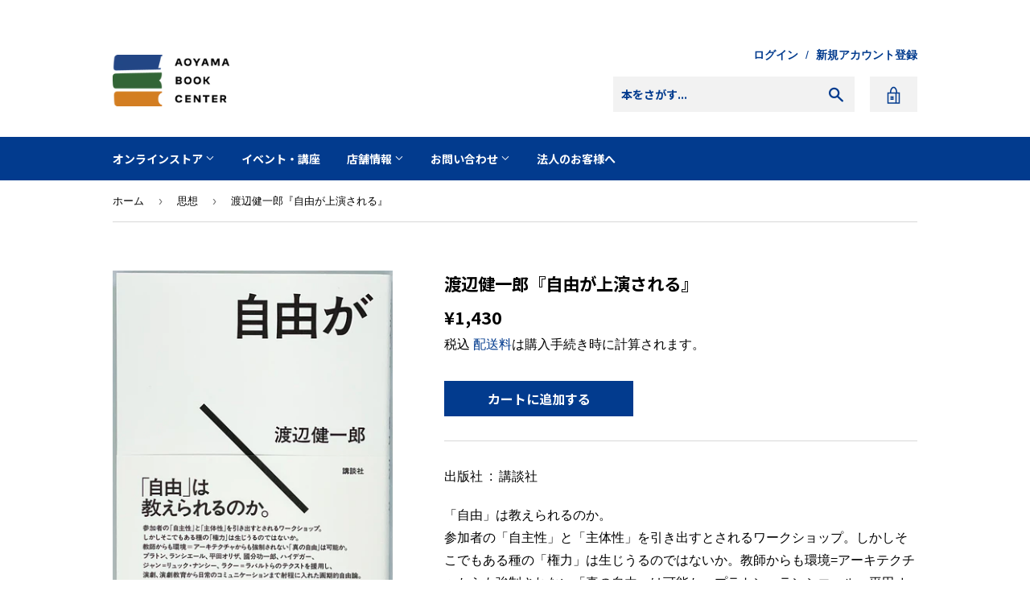

--- FILE ---
content_type: text/html; charset=utf-8
request_url: https://aoyamabc.jp/collections/thought/products/freedom-is-staged
body_size: 18970
content:
<!doctype html>
<html class="no-touch no-js" lang="ja">
<head>
  <!-- Google Tag Manager -->
  <script>(function(w,d,s,l,i){w[l]=w[l]||[];w[l].push({'gtm.start':
  new Date().getTime(),event:'gtm.js'});var f=d.getElementsByTagName(s)[0],
  j=d.createElement(s),dl=l!='dataLayer'?'&l='+l:'';j.async=true;j.src=
  'https://www.googletagmanager.com/gtm.js?id='+i+dl;f.parentNode.insertBefore(j,f);
  })(window,document,'script','dataLayer','GTM-PH25PTXV');</script>
  <!-- End Google Tag Manager -->
  <!-- Google Tag Manager -->
  <script>(function(w,d,s,l,i){w[l]=w[l]||[];w[l].push({'gtm.start':
  new Date().getTime(),event:'gtm.js'});var f=d.getElementsByTagName(s)[0],
  j=d.createElement(s),dl=l!='dataLayer'?'&l='+l:'';j.async=true;j.src=
  'https://www.googletagmanager.com/gtm.js?id='+i+dl;f.parentNode.insertBefore(j,f);
  })(window,document,'script','dataLayer','GTM-WSSZDGQC');</script>
  <!-- End Google Tag Manager -->
  <script>(function(H){H.className=H.className.replace(/\bno-js\b/,'js')})(document.documentElement)</script>
  <!-- Basic page needs ================================================== -->
  <meta charset="utf-8">
  <meta http-equiv="X-UA-Compatible" content="IE=edge,chrome=1">
  <meta name="facebook-domain-verification" content="dik3wdtkmfhfqkzymi93gkprtakr2g" />
  
  <link rel="shortcut icon" href="//aoyamabc.jp/cdn/shop/files/favicon-32x32_50a90de9-e98d-4d99-8da3-af6428355111_32x32.png?v=1622352722" type="image/png" />
  

  <!-- Title and description ================================================== -->
  <title>
  渡辺健一郎『自由が上演される』 &ndash; 青山ブックセンター本店
  </title>

  
    <meta name="description" content="出版社 ‏ : ‎ 講談社 「自由」は教えられるのか。参加者の「自主性」と「主体性」を引き出すとされるワークショップ。しかしそこでもある種の「権力」は生じうるのではないか。教師からも環境=アーキテクチャからも強制されない「真の自由」は可能か。プラトン、ランシエール、平田オリザ、國分功一郎、ハイデガー、ジャン=リュック・ナンシー、ラク―=ラバルトらのテクストを援用し、演劇、演劇教育から日常のコミュニケーションまで射程に入れた画期的自由論。教える―学ぶ関係の非対称性、ケアにおける暴力性、ハラスメント、中動態と政治、声と不和、俳優と観客……さまざなトピックから現代における自由と倫理を問う大型評論。第65回群像新人評論賞受賞作「演劇教育の時">
  

  <link rel="preconnect" href="https://fonts.gstatic.com">
　<link href="https://fonts.googleapis.com/css2?family=Noto+Sans+JP:wght@700&display=swap" rel="stylesheet">

  <!-- Product meta ================================================== -->
  <!-- /snippets/social-meta-tags.liquid -->




<meta property="og:site_name" content="青山ブックセンター本店">
<meta property="og:url" content="https://aoyamabc.jp/products/freedom-is-staged">
<meta property="og:title" content="渡辺健一郎『自由が上演される』">
<meta property="og:type" content="product">
<meta property="og:description" content="出版社 ‏ : ‎ 講談社 「自由」は教えられるのか。参加者の「自主性」と「主体性」を引き出すとされるワークショップ。しかしそこでもある種の「権力」は生じうるのではないか。教師からも環境=アーキテクチャからも強制されない「真の自由」は可能か。プラトン、ランシエール、平田オリザ、國分功一郎、ハイデガー、ジャン=リュック・ナンシー、ラク―=ラバルトらのテクストを援用し、演劇、演劇教育から日常のコミュニケーションまで射程に入れた画期的自由論。教える―学ぶ関係の非対称性、ケアにおける暴力性、ハラスメント、中動態と政治、声と不和、俳優と観客……さまざなトピックから現代における自由と倫理を問う大型評論。第65回群像新人評論賞受賞作「演劇教育の時">

  <meta property="og:price:amount" content="1,430">
  <meta property="og:price:currency" content="JPY">

<meta property="og:image" content="http://aoyamabc.jp/cdn/shop/products/5AD331B2-1AB0-4295-B3B3-F139958F7228_1200x1200.jpg?v=1661325281">
<meta property="og:image:secure_url" content="https://aoyamabc.jp/cdn/shop/products/5AD331B2-1AB0-4295-B3B3-F139958F7228_1200x1200.jpg?v=1661325281">


  <meta name="twitter:site" content="@Aoyama_book">

<meta name="twitter:card" content="summary_large_image">
<meta name="twitter:title" content="渡辺健一郎『自由が上演される』">
<meta name="twitter:description" content="出版社 ‏ : ‎ 講談社 「自由」は教えられるのか。参加者の「自主性」と「主体性」を引き出すとされるワークショップ。しかしそこでもある種の「権力」は生じうるのではないか。教師からも環境=アーキテクチャからも強制されない「真の自由」は可能か。プラトン、ランシエール、平田オリザ、國分功一郎、ハイデガー、ジャン=リュック・ナンシー、ラク―=ラバルトらのテクストを援用し、演劇、演劇教育から日常のコミュニケーションまで射程に入れた画期的自由論。教える―学ぶ関係の非対称性、ケアにおける暴力性、ハラスメント、中動態と政治、声と不和、俳優と観客……さまざなトピックから現代における自由と倫理を問う大型評論。第65回群像新人評論賞受賞作「演劇教育の時">


  <meta name="theme-color" content="#023b8e">

  <!-- Helpers ================================================== -->
  <link rel="canonical" href="https://aoyamabc.jp/products/freedom-is-staged">
  <meta name="viewport" content="width=device-width,initial-scale=1">

  

  <!-- CSS ================================================== -->
  <link href="//aoyamabc.jp/cdn/shop/t/17/assets/theme.scss.css?v=152024849673732451331765865046" rel="stylesheet" type="text/css" media="all" />

  <!-- Header hook for plugins ================================================== -->
  <script>window.performance && window.performance.mark && window.performance.mark('shopify.content_for_header.start');</script><meta id="shopify-digital-wallet" name="shopify-digital-wallet" content="/53717958821/digital_wallets/dialog">
<meta name="shopify-checkout-api-token" content="805e205ad59e0659bfafb6440545f0f1">
<link rel="alternate" type="application/json+oembed" href="https://aoyamabc.jp/products/freedom-is-staged.oembed">
<script async="async" src="/checkouts/internal/preloads.js?locale=ja-JP"></script>
<link rel="preconnect" href="https://shop.app" crossorigin="anonymous">
<script async="async" src="https://shop.app/checkouts/internal/preloads.js?locale=ja-JP&shop_id=53717958821" crossorigin="anonymous"></script>
<script id="apple-pay-shop-capabilities" type="application/json">{"shopId":53717958821,"countryCode":"JP","currencyCode":"JPY","merchantCapabilities":["supports3DS"],"merchantId":"gid:\/\/shopify\/Shop\/53717958821","merchantName":"青山ブックセンター本店","requiredBillingContactFields":["postalAddress","email","phone"],"requiredShippingContactFields":["postalAddress","email","phone"],"shippingType":"shipping","supportedNetworks":["visa","masterCard","amex","jcb","discover"],"total":{"type":"pending","label":"青山ブックセンター本店","amount":"1.00"},"shopifyPaymentsEnabled":true,"supportsSubscriptions":true}</script>
<script id="shopify-features" type="application/json">{"accessToken":"805e205ad59e0659bfafb6440545f0f1","betas":["rich-media-storefront-analytics"],"domain":"aoyamabc.jp","predictiveSearch":false,"shopId":53717958821,"locale":"ja"}</script>
<script>var Shopify = Shopify || {};
Shopify.shop = "aoyamabc.myshopify.com";
Shopify.locale = "ja";
Shopify.currency = {"active":"JPY","rate":"1.0"};
Shopify.country = "JP";
Shopify.theme = {"name":"ABC Website(20251026updated)","id":155496972541,"schema_name":"Supply","schema_version":"9.2.2","theme_store_id":679,"role":"main"};
Shopify.theme.handle = "null";
Shopify.theme.style = {"id":null,"handle":null};
Shopify.cdnHost = "aoyamabc.jp/cdn";
Shopify.routes = Shopify.routes || {};
Shopify.routes.root = "/";</script>
<script type="module">!function(o){(o.Shopify=o.Shopify||{}).modules=!0}(window);</script>
<script>!function(o){function n(){var o=[];function n(){o.push(Array.prototype.slice.apply(arguments))}return n.q=o,n}var t=o.Shopify=o.Shopify||{};t.loadFeatures=n(),t.autoloadFeatures=n()}(window);</script>
<script>
  window.ShopifyPay = window.ShopifyPay || {};
  window.ShopifyPay.apiHost = "shop.app\/pay";
  window.ShopifyPay.redirectState = null;
</script>
<script id="shop-js-analytics" type="application/json">{"pageType":"product"}</script>
<script defer="defer" async type="module" src="//aoyamabc.jp/cdn/shopifycloud/shop-js/modules/v2/client.init-shop-cart-sync_Cun6Ba8E.ja.esm.js"></script>
<script defer="defer" async type="module" src="//aoyamabc.jp/cdn/shopifycloud/shop-js/modules/v2/chunk.common_DGWubyOB.esm.js"></script>
<script type="module">
  await import("//aoyamabc.jp/cdn/shopifycloud/shop-js/modules/v2/client.init-shop-cart-sync_Cun6Ba8E.ja.esm.js");
await import("//aoyamabc.jp/cdn/shopifycloud/shop-js/modules/v2/chunk.common_DGWubyOB.esm.js");

  window.Shopify.SignInWithShop?.initShopCartSync?.({"fedCMEnabled":true,"windoidEnabled":true});

</script>
<script>
  window.Shopify = window.Shopify || {};
  if (!window.Shopify.featureAssets) window.Shopify.featureAssets = {};
  window.Shopify.featureAssets['shop-js'] = {"shop-cart-sync":["modules/v2/client.shop-cart-sync_kpadWrR6.ja.esm.js","modules/v2/chunk.common_DGWubyOB.esm.js"],"init-fed-cm":["modules/v2/client.init-fed-cm_deEwcgdG.ja.esm.js","modules/v2/chunk.common_DGWubyOB.esm.js"],"shop-button":["modules/v2/client.shop-button_Bgl7Akkx.ja.esm.js","modules/v2/chunk.common_DGWubyOB.esm.js"],"shop-cash-offers":["modules/v2/client.shop-cash-offers_CGfJizyJ.ja.esm.js","modules/v2/chunk.common_DGWubyOB.esm.js","modules/v2/chunk.modal_Ba7vk6QP.esm.js"],"init-windoid":["modules/v2/client.init-windoid_DLaIoEuB.ja.esm.js","modules/v2/chunk.common_DGWubyOB.esm.js"],"shop-toast-manager":["modules/v2/client.shop-toast-manager_BZdAlEPY.ja.esm.js","modules/v2/chunk.common_DGWubyOB.esm.js"],"init-shop-email-lookup-coordinator":["modules/v2/client.init-shop-email-lookup-coordinator_BxGPdBrh.ja.esm.js","modules/v2/chunk.common_DGWubyOB.esm.js"],"init-shop-cart-sync":["modules/v2/client.init-shop-cart-sync_Cun6Ba8E.ja.esm.js","modules/v2/chunk.common_DGWubyOB.esm.js"],"avatar":["modules/v2/client.avatar_BTnouDA3.ja.esm.js"],"pay-button":["modules/v2/client.pay-button_iRJggQYg.ja.esm.js","modules/v2/chunk.common_DGWubyOB.esm.js"],"init-customer-accounts":["modules/v2/client.init-customer-accounts_BbQrQ-BF.ja.esm.js","modules/v2/client.shop-login-button_CXxZBmJa.ja.esm.js","modules/v2/chunk.common_DGWubyOB.esm.js","modules/v2/chunk.modal_Ba7vk6QP.esm.js"],"init-shop-for-new-customer-accounts":["modules/v2/client.init-shop-for-new-customer-accounts_48e-446J.ja.esm.js","modules/v2/client.shop-login-button_CXxZBmJa.ja.esm.js","modules/v2/chunk.common_DGWubyOB.esm.js","modules/v2/chunk.modal_Ba7vk6QP.esm.js"],"shop-login-button":["modules/v2/client.shop-login-button_CXxZBmJa.ja.esm.js","modules/v2/chunk.common_DGWubyOB.esm.js","modules/v2/chunk.modal_Ba7vk6QP.esm.js"],"init-customer-accounts-sign-up":["modules/v2/client.init-customer-accounts-sign-up_Bb65hYMR.ja.esm.js","modules/v2/client.shop-login-button_CXxZBmJa.ja.esm.js","modules/v2/chunk.common_DGWubyOB.esm.js","modules/v2/chunk.modal_Ba7vk6QP.esm.js"],"shop-follow-button":["modules/v2/client.shop-follow-button_BO2OQvUT.ja.esm.js","modules/v2/chunk.common_DGWubyOB.esm.js","modules/v2/chunk.modal_Ba7vk6QP.esm.js"],"checkout-modal":["modules/v2/client.checkout-modal__QRFVvMA.ja.esm.js","modules/v2/chunk.common_DGWubyOB.esm.js","modules/v2/chunk.modal_Ba7vk6QP.esm.js"],"lead-capture":["modules/v2/client.lead-capture_Be4qr8sG.ja.esm.js","modules/v2/chunk.common_DGWubyOB.esm.js","modules/v2/chunk.modal_Ba7vk6QP.esm.js"],"shop-login":["modules/v2/client.shop-login_BCaq99Td.ja.esm.js","modules/v2/chunk.common_DGWubyOB.esm.js","modules/v2/chunk.modal_Ba7vk6QP.esm.js"],"payment-terms":["modules/v2/client.payment-terms_C-1Cu6jg.ja.esm.js","modules/v2/chunk.common_DGWubyOB.esm.js","modules/v2/chunk.modal_Ba7vk6QP.esm.js"]};
</script>
<script id="__st">var __st={"a":53717958821,"offset":32400,"reqid":"647af121-2a32-4e03-87e7-2b6880186dac-1768601706","pageurl":"aoyamabc.jp\/collections\/thought\/products\/freedom-is-staged","u":"43e548638bd7","p":"product","rtyp":"product","rid":7842942976253};</script>
<script>window.ShopifyPaypalV4VisibilityTracking = true;</script>
<script id="captcha-bootstrap">!function(){'use strict';const t='contact',e='account',n='new_comment',o=[[t,t],['blogs',n],['comments',n],[t,'customer']],c=[[e,'customer_login'],[e,'guest_login'],[e,'recover_customer_password'],[e,'create_customer']],r=t=>t.map((([t,e])=>`form[action*='/${t}']:not([data-nocaptcha='true']) input[name='form_type'][value='${e}']`)).join(','),a=t=>()=>t?[...document.querySelectorAll(t)].map((t=>t.form)):[];function s(){const t=[...o],e=r(t);return a(e)}const i='password',u='form_key',d=['recaptcha-v3-token','g-recaptcha-response','h-captcha-response',i],f=()=>{try{return window.sessionStorage}catch{return}},m='__shopify_v',_=t=>t.elements[u];function p(t,e,n=!1){try{const o=window.sessionStorage,c=JSON.parse(o.getItem(e)),{data:r}=function(t){const{data:e,action:n}=t;return t[m]||n?{data:e,action:n}:{data:t,action:n}}(c);for(const[e,n]of Object.entries(r))t.elements[e]&&(t.elements[e].value=n);n&&o.removeItem(e)}catch(o){console.error('form repopulation failed',{error:o})}}const l='form_type',E='cptcha';function T(t){t.dataset[E]=!0}const w=window,h=w.document,L='Shopify',v='ce_forms',y='captcha';let A=!1;((t,e)=>{const n=(g='f06e6c50-85a8-45c8-87d0-21a2b65856fe',I='https://cdn.shopify.com/shopifycloud/storefront-forms-hcaptcha/ce_storefront_forms_captcha_hcaptcha.v1.5.2.iife.js',D={infoText:'hCaptchaによる保護',privacyText:'プライバシー',termsText:'利用規約'},(t,e,n)=>{const o=w[L][v],c=o.bindForm;if(c)return c(t,g,e,D).then(n);var r;o.q.push([[t,g,e,D],n]),r=I,A||(h.body.append(Object.assign(h.createElement('script'),{id:'captcha-provider',async:!0,src:r})),A=!0)});var g,I,D;w[L]=w[L]||{},w[L][v]=w[L][v]||{},w[L][v].q=[],w[L][y]=w[L][y]||{},w[L][y].protect=function(t,e){n(t,void 0,e),T(t)},Object.freeze(w[L][y]),function(t,e,n,w,h,L){const[v,y,A,g]=function(t,e,n){const i=e?o:[],u=t?c:[],d=[...i,...u],f=r(d),m=r(i),_=r(d.filter((([t,e])=>n.includes(e))));return[a(f),a(m),a(_),s()]}(w,h,L),I=t=>{const e=t.target;return e instanceof HTMLFormElement?e:e&&e.form},D=t=>v().includes(t);t.addEventListener('submit',(t=>{const e=I(t);if(!e)return;const n=D(e)&&!e.dataset.hcaptchaBound&&!e.dataset.recaptchaBound,o=_(e),c=g().includes(e)&&(!o||!o.value);(n||c)&&t.preventDefault(),c&&!n&&(function(t){try{if(!f())return;!function(t){const e=f();if(!e)return;const n=_(t);if(!n)return;const o=n.value;o&&e.removeItem(o)}(t);const e=Array.from(Array(32),(()=>Math.random().toString(36)[2])).join('');!function(t,e){_(t)||t.append(Object.assign(document.createElement('input'),{type:'hidden',name:u})),t.elements[u].value=e}(t,e),function(t,e){const n=f();if(!n)return;const o=[...t.querySelectorAll(`input[type='${i}']`)].map((({name:t})=>t)),c=[...d,...o],r={};for(const[a,s]of new FormData(t).entries())c.includes(a)||(r[a]=s);n.setItem(e,JSON.stringify({[m]:1,action:t.action,data:r}))}(t,e)}catch(e){console.error('failed to persist form',e)}}(e),e.submit())}));const S=(t,e)=>{t&&!t.dataset[E]&&(n(t,e.some((e=>e===t))),T(t))};for(const o of['focusin','change'])t.addEventListener(o,(t=>{const e=I(t);D(e)&&S(e,y())}));const B=e.get('form_key'),M=e.get(l),P=B&&M;t.addEventListener('DOMContentLoaded',(()=>{const t=y();if(P)for(const e of t)e.elements[l].value===M&&p(e,B);[...new Set([...A(),...v().filter((t=>'true'===t.dataset.shopifyCaptcha))])].forEach((e=>S(e,t)))}))}(h,new URLSearchParams(w.location.search),n,t,e,['guest_login'])})(!0,!0)}();</script>
<script integrity="sha256-4kQ18oKyAcykRKYeNunJcIwy7WH5gtpwJnB7kiuLZ1E=" data-source-attribution="shopify.loadfeatures" defer="defer" src="//aoyamabc.jp/cdn/shopifycloud/storefront/assets/storefront/load_feature-a0a9edcb.js" crossorigin="anonymous"></script>
<script crossorigin="anonymous" defer="defer" src="//aoyamabc.jp/cdn/shopifycloud/storefront/assets/shopify_pay/storefront-65b4c6d7.js?v=20250812"></script>
<script data-source-attribution="shopify.dynamic_checkout.dynamic.init">var Shopify=Shopify||{};Shopify.PaymentButton=Shopify.PaymentButton||{isStorefrontPortableWallets:!0,init:function(){window.Shopify.PaymentButton.init=function(){};var t=document.createElement("script");t.src="https://aoyamabc.jp/cdn/shopifycloud/portable-wallets/latest/portable-wallets.ja.js",t.type="module",document.head.appendChild(t)}};
</script>
<script data-source-attribution="shopify.dynamic_checkout.buyer_consent">
  function portableWalletsHideBuyerConsent(e){var t=document.getElementById("shopify-buyer-consent"),n=document.getElementById("shopify-subscription-policy-button");t&&n&&(t.classList.add("hidden"),t.setAttribute("aria-hidden","true"),n.removeEventListener("click",e))}function portableWalletsShowBuyerConsent(e){var t=document.getElementById("shopify-buyer-consent"),n=document.getElementById("shopify-subscription-policy-button");t&&n&&(t.classList.remove("hidden"),t.removeAttribute("aria-hidden"),n.addEventListener("click",e))}window.Shopify?.PaymentButton&&(window.Shopify.PaymentButton.hideBuyerConsent=portableWalletsHideBuyerConsent,window.Shopify.PaymentButton.showBuyerConsent=portableWalletsShowBuyerConsent);
</script>
<script data-source-attribution="shopify.dynamic_checkout.cart.bootstrap">document.addEventListener("DOMContentLoaded",(function(){function t(){return document.querySelector("shopify-accelerated-checkout-cart, shopify-accelerated-checkout")}if(t())Shopify.PaymentButton.init();else{new MutationObserver((function(e,n){t()&&(Shopify.PaymentButton.init(),n.disconnect())})).observe(document.body,{childList:!0,subtree:!0})}}));
</script>
<link id="shopify-accelerated-checkout-styles" rel="stylesheet" media="screen" href="https://aoyamabc.jp/cdn/shopifycloud/portable-wallets/latest/accelerated-checkout-backwards-compat.css" crossorigin="anonymous">
<style id="shopify-accelerated-checkout-cart">
        #shopify-buyer-consent {
  margin-top: 1em;
  display: inline-block;
  width: 100%;
}

#shopify-buyer-consent.hidden {
  display: none;
}

#shopify-subscription-policy-button {
  background: none;
  border: none;
  padding: 0;
  text-decoration: underline;
  font-size: inherit;
  cursor: pointer;
}

#shopify-subscription-policy-button::before {
  box-shadow: none;
}

      </style>

<script>window.performance && window.performance.mark && window.performance.mark('shopify.content_for_header.end');</script>

  
  

  <script src="//aoyamabc.jp/cdn/shop/t/17/assets/jquery-2.2.3.min.js?v=58211863146907186831761442406" type="text/javascript"></script>

  <script src="//aoyamabc.jp/cdn/shop/t/17/assets/lazysizes.min.js?v=8147953233334221341761442406" async="async"></script>
  <script src="//aoyamabc.jp/cdn/shop/t/17/assets/vendor.js?v=106177282645720727331761442406" defer="defer"></script>
  <script src="//aoyamabc.jp/cdn/shop/t/17/assets/theme.js?v=65887116756731037421761442406" defer="defer"></script>

  <script src="//aoyamabc.jp/cdn/shop/t/17/assets/custom.js?v=152481849106945880761761442406" defer="defer"></script>

<link href="https://monorail-edge.shopifysvc.com" rel="dns-prefetch">
<script>(function(){if ("sendBeacon" in navigator && "performance" in window) {try {var session_token_from_headers = performance.getEntriesByType('navigation')[0].serverTiming.find(x => x.name == '_s').description;} catch {var session_token_from_headers = undefined;}var session_cookie_matches = document.cookie.match(/_shopify_s=([^;]*)/);var session_token_from_cookie = session_cookie_matches && session_cookie_matches.length === 2 ? session_cookie_matches[1] : "";var session_token = session_token_from_headers || session_token_from_cookie || "";function handle_abandonment_event(e) {var entries = performance.getEntries().filter(function(entry) {return /monorail-edge.shopifysvc.com/.test(entry.name);});if (!window.abandonment_tracked && entries.length === 0) {window.abandonment_tracked = true;var currentMs = Date.now();var navigation_start = performance.timing.navigationStart;var payload = {shop_id: 53717958821,url: window.location.href,navigation_start,duration: currentMs - navigation_start,session_token,page_type: "product"};window.navigator.sendBeacon("https://monorail-edge.shopifysvc.com/v1/produce", JSON.stringify({schema_id: "online_store_buyer_site_abandonment/1.1",payload: payload,metadata: {event_created_at_ms: currentMs,event_sent_at_ms: currentMs}}));}}window.addEventListener('pagehide', handle_abandonment_event);}}());</script>
<script id="web-pixels-manager-setup">(function e(e,d,r,n,o){if(void 0===o&&(o={}),!Boolean(null===(a=null===(i=window.Shopify)||void 0===i?void 0:i.analytics)||void 0===a?void 0:a.replayQueue)){var i,a;window.Shopify=window.Shopify||{};var t=window.Shopify;t.analytics=t.analytics||{};var s=t.analytics;s.replayQueue=[],s.publish=function(e,d,r){return s.replayQueue.push([e,d,r]),!0};try{self.performance.mark("wpm:start")}catch(e){}var l=function(){var e={modern:/Edge?\/(1{2}[4-9]|1[2-9]\d|[2-9]\d{2}|\d{4,})\.\d+(\.\d+|)|Firefox\/(1{2}[4-9]|1[2-9]\d|[2-9]\d{2}|\d{4,})\.\d+(\.\d+|)|Chrom(ium|e)\/(9{2}|\d{3,})\.\d+(\.\d+|)|(Maci|X1{2}).+ Version\/(15\.\d+|(1[6-9]|[2-9]\d|\d{3,})\.\d+)([,.]\d+|)( \(\w+\)|)( Mobile\/\w+|) Safari\/|Chrome.+OPR\/(9{2}|\d{3,})\.\d+\.\d+|(CPU[ +]OS|iPhone[ +]OS|CPU[ +]iPhone|CPU IPhone OS|CPU iPad OS)[ +]+(15[._]\d+|(1[6-9]|[2-9]\d|\d{3,})[._]\d+)([._]\d+|)|Android:?[ /-](13[3-9]|1[4-9]\d|[2-9]\d{2}|\d{4,})(\.\d+|)(\.\d+|)|Android.+Firefox\/(13[5-9]|1[4-9]\d|[2-9]\d{2}|\d{4,})\.\d+(\.\d+|)|Android.+Chrom(ium|e)\/(13[3-9]|1[4-9]\d|[2-9]\d{2}|\d{4,})\.\d+(\.\d+|)|SamsungBrowser\/([2-9]\d|\d{3,})\.\d+/,legacy:/Edge?\/(1[6-9]|[2-9]\d|\d{3,})\.\d+(\.\d+|)|Firefox\/(5[4-9]|[6-9]\d|\d{3,})\.\d+(\.\d+|)|Chrom(ium|e)\/(5[1-9]|[6-9]\d|\d{3,})\.\d+(\.\d+|)([\d.]+$|.*Safari\/(?![\d.]+ Edge\/[\d.]+$))|(Maci|X1{2}).+ Version\/(10\.\d+|(1[1-9]|[2-9]\d|\d{3,})\.\d+)([,.]\d+|)( \(\w+\)|)( Mobile\/\w+|) Safari\/|Chrome.+OPR\/(3[89]|[4-9]\d|\d{3,})\.\d+\.\d+|(CPU[ +]OS|iPhone[ +]OS|CPU[ +]iPhone|CPU IPhone OS|CPU iPad OS)[ +]+(10[._]\d+|(1[1-9]|[2-9]\d|\d{3,})[._]\d+)([._]\d+|)|Android:?[ /-](13[3-9]|1[4-9]\d|[2-9]\d{2}|\d{4,})(\.\d+|)(\.\d+|)|Mobile Safari.+OPR\/([89]\d|\d{3,})\.\d+\.\d+|Android.+Firefox\/(13[5-9]|1[4-9]\d|[2-9]\d{2}|\d{4,})\.\d+(\.\d+|)|Android.+Chrom(ium|e)\/(13[3-9]|1[4-9]\d|[2-9]\d{2}|\d{4,})\.\d+(\.\d+|)|Android.+(UC? ?Browser|UCWEB|U3)[ /]?(15\.([5-9]|\d{2,})|(1[6-9]|[2-9]\d|\d{3,})\.\d+)\.\d+|SamsungBrowser\/(5\.\d+|([6-9]|\d{2,})\.\d+)|Android.+MQ{2}Browser\/(14(\.(9|\d{2,})|)|(1[5-9]|[2-9]\d|\d{3,})(\.\d+|))(\.\d+|)|K[Aa][Ii]OS\/(3\.\d+|([4-9]|\d{2,})\.\d+)(\.\d+|)/},d=e.modern,r=e.legacy,n=navigator.userAgent;return n.match(d)?"modern":n.match(r)?"legacy":"unknown"}(),u="modern"===l?"modern":"legacy",c=(null!=n?n:{modern:"",legacy:""})[u],f=function(e){return[e.baseUrl,"/wpm","/b",e.hashVersion,"modern"===e.buildTarget?"m":"l",".js"].join("")}({baseUrl:d,hashVersion:r,buildTarget:u}),m=function(e){var d=e.version,r=e.bundleTarget,n=e.surface,o=e.pageUrl,i=e.monorailEndpoint;return{emit:function(e){var a=e.status,t=e.errorMsg,s=(new Date).getTime(),l=JSON.stringify({metadata:{event_sent_at_ms:s},events:[{schema_id:"web_pixels_manager_load/3.1",payload:{version:d,bundle_target:r,page_url:o,status:a,surface:n,error_msg:t},metadata:{event_created_at_ms:s}}]});if(!i)return console&&console.warn&&console.warn("[Web Pixels Manager] No Monorail endpoint provided, skipping logging."),!1;try{return self.navigator.sendBeacon.bind(self.navigator)(i,l)}catch(e){}var u=new XMLHttpRequest;try{return u.open("POST",i,!0),u.setRequestHeader("Content-Type","text/plain"),u.send(l),!0}catch(e){return console&&console.warn&&console.warn("[Web Pixels Manager] Got an unhandled error while logging to Monorail."),!1}}}}({version:r,bundleTarget:l,surface:e.surface,pageUrl:self.location.href,monorailEndpoint:e.monorailEndpoint});try{o.browserTarget=l,function(e){var d=e.src,r=e.async,n=void 0===r||r,o=e.onload,i=e.onerror,a=e.sri,t=e.scriptDataAttributes,s=void 0===t?{}:t,l=document.createElement("script"),u=document.querySelector("head"),c=document.querySelector("body");if(l.async=n,l.src=d,a&&(l.integrity=a,l.crossOrigin="anonymous"),s)for(var f in s)if(Object.prototype.hasOwnProperty.call(s,f))try{l.dataset[f]=s[f]}catch(e){}if(o&&l.addEventListener("load",o),i&&l.addEventListener("error",i),u)u.appendChild(l);else{if(!c)throw new Error("Did not find a head or body element to append the script");c.appendChild(l)}}({src:f,async:!0,onload:function(){if(!function(){var e,d;return Boolean(null===(d=null===(e=window.Shopify)||void 0===e?void 0:e.analytics)||void 0===d?void 0:d.initialized)}()){var d=window.webPixelsManager.init(e)||void 0;if(d){var r=window.Shopify.analytics;r.replayQueue.forEach((function(e){var r=e[0],n=e[1],o=e[2];d.publishCustomEvent(r,n,o)})),r.replayQueue=[],r.publish=d.publishCustomEvent,r.visitor=d.visitor,r.initialized=!0}}},onerror:function(){return m.emit({status:"failed",errorMsg:"".concat(f," has failed to load")})},sri:function(e){var d=/^sha384-[A-Za-z0-9+/=]+$/;return"string"==typeof e&&d.test(e)}(c)?c:"",scriptDataAttributes:o}),m.emit({status:"loading"})}catch(e){m.emit({status:"failed",errorMsg:(null==e?void 0:e.message)||"Unknown error"})}}})({shopId: 53717958821,storefrontBaseUrl: "https://aoyamabc.jp",extensionsBaseUrl: "https://extensions.shopifycdn.com/cdn/shopifycloud/web-pixels-manager",monorailEndpoint: "https://monorail-edge.shopifysvc.com/unstable/produce_batch",surface: "storefront-renderer",enabledBetaFlags: ["2dca8a86"],webPixelsConfigList: [{"id":"shopify-app-pixel","configuration":"{}","eventPayloadVersion":"v1","runtimeContext":"STRICT","scriptVersion":"0450","apiClientId":"shopify-pixel","type":"APP","privacyPurposes":["ANALYTICS","MARKETING"]},{"id":"shopify-custom-pixel","eventPayloadVersion":"v1","runtimeContext":"LAX","scriptVersion":"0450","apiClientId":"shopify-pixel","type":"CUSTOM","privacyPurposes":["ANALYTICS","MARKETING"]}],isMerchantRequest: false,initData: {"shop":{"name":"青山ブックセンター本店","paymentSettings":{"currencyCode":"JPY"},"myshopifyDomain":"aoyamabc.myshopify.com","countryCode":"JP","storefrontUrl":"https:\/\/aoyamabc.jp"},"customer":null,"cart":null,"checkout":null,"productVariants":[{"price":{"amount":1430.0,"currencyCode":"JPY"},"product":{"title":"渡辺健一郎『自由が上演される』","vendor":"青山ブックセンター本店","id":"7842942976253","untranslatedTitle":"渡辺健一郎『自由が上演される』","url":"\/products\/freedom-is-staged","type":"思想"},"id":"43251235062013","image":{"src":"\/\/aoyamabc.jp\/cdn\/shop\/products\/5AD331B2-1AB0-4295-B3B3-F139958F7228.jpg?v=1661325281"},"sku":"","title":"Default Title","untranslatedTitle":"Default Title"}],"purchasingCompany":null},},"https://aoyamabc.jp/cdn","fcfee988w5aeb613cpc8e4bc33m6693e112",{"modern":"","legacy":""},{"shopId":"53717958821","storefrontBaseUrl":"https:\/\/aoyamabc.jp","extensionBaseUrl":"https:\/\/extensions.shopifycdn.com\/cdn\/shopifycloud\/web-pixels-manager","surface":"storefront-renderer","enabledBetaFlags":"[\"2dca8a86\"]","isMerchantRequest":"false","hashVersion":"fcfee988w5aeb613cpc8e4bc33m6693e112","publish":"custom","events":"[[\"page_viewed\",{}],[\"product_viewed\",{\"productVariant\":{\"price\":{\"amount\":1430.0,\"currencyCode\":\"JPY\"},\"product\":{\"title\":\"渡辺健一郎『自由が上演される』\",\"vendor\":\"青山ブックセンター本店\",\"id\":\"7842942976253\",\"untranslatedTitle\":\"渡辺健一郎『自由が上演される』\",\"url\":\"\/products\/freedom-is-staged\",\"type\":\"思想\"},\"id\":\"43251235062013\",\"image\":{\"src\":\"\/\/aoyamabc.jp\/cdn\/shop\/products\/5AD331B2-1AB0-4295-B3B3-F139958F7228.jpg?v=1661325281\"},\"sku\":\"\",\"title\":\"Default Title\",\"untranslatedTitle\":\"Default Title\"}}]]"});</script><script>
  window.ShopifyAnalytics = window.ShopifyAnalytics || {};
  window.ShopifyAnalytics.meta = window.ShopifyAnalytics.meta || {};
  window.ShopifyAnalytics.meta.currency = 'JPY';
  var meta = {"product":{"id":7842942976253,"gid":"gid:\/\/shopify\/Product\/7842942976253","vendor":"青山ブックセンター本店","type":"思想","handle":"freedom-is-staged","variants":[{"id":43251235062013,"price":143000,"name":"渡辺健一郎『自由が上演される』","public_title":null,"sku":""}],"remote":false},"page":{"pageType":"product","resourceType":"product","resourceId":7842942976253,"requestId":"647af121-2a32-4e03-87e7-2b6880186dac-1768601706"}};
  for (var attr in meta) {
    window.ShopifyAnalytics.meta[attr] = meta[attr];
  }
</script>
<script class="analytics">
  (function () {
    var customDocumentWrite = function(content) {
      var jquery = null;

      if (window.jQuery) {
        jquery = window.jQuery;
      } else if (window.Checkout && window.Checkout.$) {
        jquery = window.Checkout.$;
      }

      if (jquery) {
        jquery('body').append(content);
      }
    };

    var hasLoggedConversion = function(token) {
      if (token) {
        return document.cookie.indexOf('loggedConversion=' + token) !== -1;
      }
      return false;
    }

    var setCookieIfConversion = function(token) {
      if (token) {
        var twoMonthsFromNow = new Date(Date.now());
        twoMonthsFromNow.setMonth(twoMonthsFromNow.getMonth() + 2);

        document.cookie = 'loggedConversion=' + token + '; expires=' + twoMonthsFromNow;
      }
    }

    var trekkie = window.ShopifyAnalytics.lib = window.trekkie = window.trekkie || [];
    if (trekkie.integrations) {
      return;
    }
    trekkie.methods = [
      'identify',
      'page',
      'ready',
      'track',
      'trackForm',
      'trackLink'
    ];
    trekkie.factory = function(method) {
      return function() {
        var args = Array.prototype.slice.call(arguments);
        args.unshift(method);
        trekkie.push(args);
        return trekkie;
      };
    };
    for (var i = 0; i < trekkie.methods.length; i++) {
      var key = trekkie.methods[i];
      trekkie[key] = trekkie.factory(key);
    }
    trekkie.load = function(config) {
      trekkie.config = config || {};
      trekkie.config.initialDocumentCookie = document.cookie;
      var first = document.getElementsByTagName('script')[0];
      var script = document.createElement('script');
      script.type = 'text/javascript';
      script.onerror = function(e) {
        var scriptFallback = document.createElement('script');
        scriptFallback.type = 'text/javascript';
        scriptFallback.onerror = function(error) {
                var Monorail = {
      produce: function produce(monorailDomain, schemaId, payload) {
        var currentMs = new Date().getTime();
        var event = {
          schema_id: schemaId,
          payload: payload,
          metadata: {
            event_created_at_ms: currentMs,
            event_sent_at_ms: currentMs
          }
        };
        return Monorail.sendRequest("https://" + monorailDomain + "/v1/produce", JSON.stringify(event));
      },
      sendRequest: function sendRequest(endpointUrl, payload) {
        // Try the sendBeacon API
        if (window && window.navigator && typeof window.navigator.sendBeacon === 'function' && typeof window.Blob === 'function' && !Monorail.isIos12()) {
          var blobData = new window.Blob([payload], {
            type: 'text/plain'
          });

          if (window.navigator.sendBeacon(endpointUrl, blobData)) {
            return true;
          } // sendBeacon was not successful

        } // XHR beacon

        var xhr = new XMLHttpRequest();

        try {
          xhr.open('POST', endpointUrl);
          xhr.setRequestHeader('Content-Type', 'text/plain');
          xhr.send(payload);
        } catch (e) {
          console.log(e);
        }

        return false;
      },
      isIos12: function isIos12() {
        return window.navigator.userAgent.lastIndexOf('iPhone; CPU iPhone OS 12_') !== -1 || window.navigator.userAgent.lastIndexOf('iPad; CPU OS 12_') !== -1;
      }
    };
    Monorail.produce('monorail-edge.shopifysvc.com',
      'trekkie_storefront_load_errors/1.1',
      {shop_id: 53717958821,
      theme_id: 155496972541,
      app_name: "storefront",
      context_url: window.location.href,
      source_url: "//aoyamabc.jp/cdn/s/trekkie.storefront.cd680fe47e6c39ca5d5df5f0a32d569bc48c0f27.min.js"});

        };
        scriptFallback.async = true;
        scriptFallback.src = '//aoyamabc.jp/cdn/s/trekkie.storefront.cd680fe47e6c39ca5d5df5f0a32d569bc48c0f27.min.js';
        first.parentNode.insertBefore(scriptFallback, first);
      };
      script.async = true;
      script.src = '//aoyamabc.jp/cdn/s/trekkie.storefront.cd680fe47e6c39ca5d5df5f0a32d569bc48c0f27.min.js';
      first.parentNode.insertBefore(script, first);
    };
    trekkie.load(
      {"Trekkie":{"appName":"storefront","development":false,"defaultAttributes":{"shopId":53717958821,"isMerchantRequest":null,"themeId":155496972541,"themeCityHash":"2838598757691523358","contentLanguage":"ja","currency":"JPY","eventMetadataId":"38e0cf2a-5987-4c34-9641-f880bf7f738b"},"isServerSideCookieWritingEnabled":true,"monorailRegion":"shop_domain","enabledBetaFlags":["65f19447"]},"Session Attribution":{},"S2S":{"facebookCapiEnabled":false,"source":"trekkie-storefront-renderer","apiClientId":580111}}
    );

    var loaded = false;
    trekkie.ready(function() {
      if (loaded) return;
      loaded = true;

      window.ShopifyAnalytics.lib = window.trekkie;

      var originalDocumentWrite = document.write;
      document.write = customDocumentWrite;
      try { window.ShopifyAnalytics.merchantGoogleAnalytics.call(this); } catch(error) {};
      document.write = originalDocumentWrite;

      window.ShopifyAnalytics.lib.page(null,{"pageType":"product","resourceType":"product","resourceId":7842942976253,"requestId":"647af121-2a32-4e03-87e7-2b6880186dac-1768601706","shopifyEmitted":true});

      var match = window.location.pathname.match(/checkouts\/(.+)\/(thank_you|post_purchase)/)
      var token = match? match[1]: undefined;
      if (!hasLoggedConversion(token)) {
        setCookieIfConversion(token);
        window.ShopifyAnalytics.lib.track("Viewed Product",{"currency":"JPY","variantId":43251235062013,"productId":7842942976253,"productGid":"gid:\/\/shopify\/Product\/7842942976253","name":"渡辺健一郎『自由が上演される』","price":"1430","sku":"","brand":"青山ブックセンター本店","variant":null,"category":"思想","nonInteraction":true,"remote":false},undefined,undefined,{"shopifyEmitted":true});
      window.ShopifyAnalytics.lib.track("monorail:\/\/trekkie_storefront_viewed_product\/1.1",{"currency":"JPY","variantId":43251235062013,"productId":7842942976253,"productGid":"gid:\/\/shopify\/Product\/7842942976253","name":"渡辺健一郎『自由が上演される』","price":"1430","sku":"","brand":"青山ブックセンター本店","variant":null,"category":"思想","nonInteraction":true,"remote":false,"referer":"https:\/\/aoyamabc.jp\/collections\/thought\/products\/freedom-is-staged"});
      }
    });


        var eventsListenerScript = document.createElement('script');
        eventsListenerScript.async = true;
        eventsListenerScript.src = "//aoyamabc.jp/cdn/shopifycloud/storefront/assets/shop_events_listener-3da45d37.js";
        document.getElementsByTagName('head')[0].appendChild(eventsListenerScript);

})();</script>
<script
  defer
  src="https://aoyamabc.jp/cdn/shopifycloud/perf-kit/shopify-perf-kit-3.0.4.min.js"
  data-application="storefront-renderer"
  data-shop-id="53717958821"
  data-render-region="gcp-us-central1"
  data-page-type="product"
  data-theme-instance-id="155496972541"
  data-theme-name="Supply"
  data-theme-version="9.2.2"
  data-monorail-region="shop_domain"
  data-resource-timing-sampling-rate="10"
  data-shs="true"
  data-shs-beacon="true"
  data-shs-export-with-fetch="true"
  data-shs-logs-sample-rate="1"
  data-shs-beacon-endpoint="https://aoyamabc.jp/api/collect"
></script>
</head>

<body id="渡辺健一郎-自由が上演される" class="template-product">
  <!-- Google Tag Manager (noscript) -->
  <noscript><iframe src="https://www.googletagmanager.com/ns.html?id=GTM-PH25PTXV"
  height="0" width="0" style="display:none;visibility:hidden"></iframe></noscript>
  <!-- End Google Tag Manager (noscript) -->
  <!-- Google Tag Manager (noscript) -->
  <noscript><iframe src="https://www.googletagmanager.com/ns.html?id=GTM-WSSZDGQC"
  height="0" width="0" style="display:none;visibility:hidden"></iframe></noscript>
  <!-- End Google Tag Manager (noscript) -->
  <div id="shopify-section-header" class="shopify-section header-section"><header class="site-header" role="banner" data-section-id="header" data-section-type="header-section">
  
  <div class="wrapper">
    <div class="grid--full logo-header-wrapper">
      <div class="grid-item large--one-half">
        
          <div class="h1 header-logo" itemscope itemtype="http://schema.org/Organization">
        
          
          

          <a href="/" itemprop="url">
            <div class="lazyload__image-wrapper no-js header-logo__image" style="max-width:145px;">
              <div style="padding-top:44.68085106382979%;">
                <img class="lazyload js"
                  data-src="//aoyamabc.jp/cdn/shop/files/ABClogo_{width}x.png?v=1616145067"
                  data-widths="[180, 360, 540, 720, 900, 1080, 1296, 1512, 1728, 2048]"
                  data-aspectratio="2.238095238095238"
                  data-sizes="auto"
                  alt="青山ブックセンター本店"
                  style="width:145px;">
              </div>
            </div>
            <noscript>
              
              <img src="//aoyamabc.jp/cdn/shop/files/ABClogo_145x.png?v=1616145067"
                srcset="//aoyamabc.jp/cdn/shop/files/ABClogo_145x.png?v=1616145067 1x, //aoyamabc.jp/cdn/shop/files/ABClogo_145x@2x.png?v=1616145067 2x"
                alt="青山ブックセンター本店"
                itemprop="logo"
                style="max-width:145px;">
            </noscript>
          </a>
          
        
          </div>
        
      </div>

      <div class="grid-item large--one-half text-center large--text-right medium-down--hide">
        
          <div class="site-header--text-links medium-down--hide">
<!--              -->

            
              <span class="site-header--meta-links medium-down--hide">
                
                  <a href="/account/login" id="customer_login_link">ログイン</a>
                  <span class="site-header--spacer"> / </span>
                  <a href="/account/register" id="customer_register_link">新規アカウント登録</a>
                
              </span>
            
          </div>

          <br class="medium-down--hide">
        

        <form action="/search" method="get" class="search-bar" role="search">
  <input type="hidden" name="type" value="product">

  <input type="search" name="q" value="" placeholder="本をさがす..." aria-label="本をさがす...">
  <button type="submit" class="search-bar--submit icon-fallback-text">
    <span class="icon icon-search" aria-hidden="true"></span>
    <span class="fallback-text">検索する</span>
  </button>
</form>


        <a href="/cart" class="header-cart-btn cart-toggle">
          <span class="icon icon-bag">



  <svg version="1.1" id="レイヤー_1" xmlns="http://www.w3.org/2000/svg" xmlns:xlink="http://www.w3.org/1999/xlink" x="0px"
	 y="0px" viewBox="0 0 343.8 396.2" style="enable-background:new 0 0 343.8 396.2;" xml:space="preserve">
    <path d="M255.2,139.3C252.4,67.7,217.7,13,171.9,13S91.4,67.7,88.7,139.3H33.2V392h277.5V139.3H255.2z M171.9,41.1
        c29.1,0,52.7,44.9,55.5,98.3h-111C119.2,86,142.8,41.1,171.9,41.1z M60.9,363.9V167.4h152.6v196.5H60.9z M282.9,363.9h-41.6V167.4
        h41.6V363.9z"/>
    <g id="Symbol_5_">
        <path id="C_5_" d="M174.8,305.6c0,0-66.5,0-67.4,0c-1.5,0-2.7-0.3-3.6-1c-1-0.8-1.5-1.6-1.7-2.6c-0.2-1-0.5-3.4-0.6-5.8
            c-0.2-3.3-0.3-7-0.2-8.3c0-1.4,0.3-2.9,1.5-4c0.9-0.9,1.9-1.3,3.9-1.3c3.4,0,68.2,0,68.2,0s0,1.5,0,2.1c-3.8,0.5-5.7,4.6-5.7,9.4
            s1.9,8.9,5.7,9.4C174.8,304.1,174.8,305.6,174.8,305.6z"/>
        <path id="B_5_" d="M174.2,277.7c-0.3,0.2-0.7,0.2-1.1,0.2c-10.8,0-67.1,0-68.6,0c-1.4,0-2.8-0.5-3.6-1.2c-0.7-0.7-1.1-2-1.3-3.1
            c-0.3-1.8-0.3-4.9-0.5-7.7c-0.1-2.1,0-5.1,0-6.1c0-1.1,0.3-2.7,1.2-3.6c0.8-0.7,2.2-1.1,3.5-1.2c4.8-0.3,61.2-1.5,69.2-1.7
            c0.5,0,0.9,0,1.1,0.2c0.3,0.2,0.3,0.7,0.3,1.1c0,1-0.1,1.6-0.1,2.4c-0.1,1.5-0.7,3.7-1.2,4.8c-0.6,1.3-1.9,3.2-3.1,3.8
            c1.2,0.6,2.5,2.5,3.1,3.8c0.5,1.2,1,2.9,1.2,4.8c0.1,1,0.1,1.6,0.1,2.4C174.5,277,174.5,277.5,174.2,277.7z"/>
        <path id="A_5_" d="M172.6,248.4c-6.4,0.2-56.3,1.3-67.6,1.5c-1.4,0-2.2-0.3-2.9-0.7c-0.8-0.4-1.4-1.5-1.5-2.8
            c-0.2-2.4,0.1-5.4,0.4-8.8c0.2-2.3,0.6-5.1,0.8-7.1c0.2-1.3,0.8-2.8,2-3.7c1.1-0.8,2.1-1.3,4.5-1.3c17,0,63.7,0,67.2,0
            c0,0.5-0.2,2.1-0.2,2.1h-1.7c0,0-3.1,13.3-4.2,18.6c0.7-0.1,3-0.3,3.7-0.4C172.7,246.7,172.6,247.7,172.6,248.4z"/>
    </g>
  </svg>


</span>
<!--           カート  -->
          <span class="cart-count cart-badge--desktop hidden-count">0</span>
        </a>
      </div>
    </div>

  </div>
</header>

<div id="mobileNavBar">
  <div class="display-table-cell">
    <button class="menu-toggle mobileNavBar-link" aria-controls="navBar" aria-expanded="false"><span class="icon icon-hamburger" aria-hidden="true"></span>MENU</button>
  </div>
  <div class="display-table-cell">
    <a href="/cart" class="cart-toggle mobileNavBar-link">
      <span class="icon icon-bag">



  <svg version="1.1" id="レイヤー_1" xmlns="http://www.w3.org/2000/svg" xmlns:xlink="http://www.w3.org/1999/xlink" x="0px"
	 y="0px" viewBox="0 0 343.8 396.2" style="enable-background:new 0 0 343.8 396.2;" xml:space="preserve">
    <path d="M255.2,139.3C252.4,67.7,217.7,13,171.9,13S91.4,67.7,88.7,139.3H33.2V392h277.5V139.3H255.2z M171.9,41.1
        c29.1,0,52.7,44.9,55.5,98.3h-111C119.2,86,142.8,41.1,171.9,41.1z M60.9,363.9V167.4h152.6v196.5H60.9z M282.9,363.9h-41.6V167.4
        h41.6V363.9z"/>
    <g id="Symbol_5_">
        <path id="C_5_" d="M174.8,305.6c0,0-66.5,0-67.4,0c-1.5,0-2.7-0.3-3.6-1c-1-0.8-1.5-1.6-1.7-2.6c-0.2-1-0.5-3.4-0.6-5.8
            c-0.2-3.3-0.3-7-0.2-8.3c0-1.4,0.3-2.9,1.5-4c0.9-0.9,1.9-1.3,3.9-1.3c3.4,0,68.2,0,68.2,0s0,1.5,0,2.1c-3.8,0.5-5.7,4.6-5.7,9.4
            s1.9,8.9,5.7,9.4C174.8,304.1,174.8,305.6,174.8,305.6z"/>
        <path id="B_5_" d="M174.2,277.7c-0.3,0.2-0.7,0.2-1.1,0.2c-10.8,0-67.1,0-68.6,0c-1.4,0-2.8-0.5-3.6-1.2c-0.7-0.7-1.1-2-1.3-3.1
            c-0.3-1.8-0.3-4.9-0.5-7.7c-0.1-2.1,0-5.1,0-6.1c0-1.1,0.3-2.7,1.2-3.6c0.8-0.7,2.2-1.1,3.5-1.2c4.8-0.3,61.2-1.5,69.2-1.7
            c0.5,0,0.9,0,1.1,0.2c0.3,0.2,0.3,0.7,0.3,1.1c0,1-0.1,1.6-0.1,2.4c-0.1,1.5-0.7,3.7-1.2,4.8c-0.6,1.3-1.9,3.2-3.1,3.8
            c1.2,0.6,2.5,2.5,3.1,3.8c0.5,1.2,1,2.9,1.2,4.8c0.1,1,0.1,1.6,0.1,2.4C174.5,277,174.5,277.5,174.2,277.7z"/>
        <path id="A_5_" d="M172.6,248.4c-6.4,0.2-56.3,1.3-67.6,1.5c-1.4,0-2.2-0.3-2.9-0.7c-0.8-0.4-1.4-1.5-1.5-2.8
            c-0.2-2.4,0.1-5.4,0.4-8.8c0.2-2.3,0.6-5.1,0.8-7.1c0.2-1.3,0.8-2.8,2-3.7c1.1-0.8,2.1-1.3,4.5-1.3c17,0,63.7,0,67.2,0
            c0,0.5-0.2,2.1-0.2,2.1h-1.7c0,0-3.1,13.3-4.2,18.6c0.7-0.1,3-0.3,3.7-0.4C172.7,246.7,172.6,247.7,172.6,248.4z"/>
    </g>
  </svg>


</span>
<!--       カート  -->
      <span class="cart-count hidden-count">0</span>
    </a>
  </div>
</div>

<nav class="nav-bar" id="navBar" role="navigation">
  <div class="wrapper">
    <form action="/search" method="get" class="search-bar" role="search">
  <input type="hidden" name="type" value="product">

  <input type="search" name="q" value="" placeholder="本をさがす..." aria-label="本をさがす...">
  <button type="submit" class="search-bar--submit icon-fallback-text">
    <span class="icon icon-search" aria-hidden="true"></span>
    <span class="fallback-text">検索する</span>
  </button>
</form>

    <ul class="mobile-nav" id="MobileNav">
  
  <li class="large--hide">
    <a href="/">ホーム</a>
  </li>
  
  
    
      
      <li
        class="mobile-nav--has-dropdown "
        aria-haspopup="true">
        <a
          href="/pages/online-store"
          class="mobile-nav--link"
          data-meganav-type="parent"
          >
            オンラインストア
        </a>
        <button class="icon icon-arrow-down mobile-nav--button"
          aria-expanded="false"
          aria-label="オンラインストア MENU">
        </button>
        <ul
          id="MenuParent-1"
          class="mobile-nav--dropdown mobile-nav--has-grandchildren"
          data-meganav-dropdown>
          
            
            
              <li
                class="mobile-nav--has-dropdown mobile-nav--has-dropdown-grandchild "
                aria-haspopup="true">
                <a
                  href="/collections"
                  class="mobile-nav--link"
                  data-meganav-type="parent"
                  >
                    ジャンルから選ぶ
                </a>
                <button class="icon icon-arrow-down mobile-nav--button"
                  aria-expanded="false"
                  aria-label="ジャンルから選ぶ MENU">
                </button>
                <ul
                  id="MenuChildren-1-1"
                  class="mobile-nav--dropdown-grandchild"
                  data-meganav-dropdown>
                  
                    <li>
                      <a
                        href="/collections/literature"
                        class="mobile-nav--link"
                        data-meganav-type="child"
                        >
                          文芸
                        </a>
                    </li>
                  
                    <li class="mobile-nav--active">
                      <a
                        href="/collections/thought"
                        class="mobile-nav--link"
                        data-meganav-type="child"
                        aria-current="page">
                          思想
                        </a>
                    </li>
                  
                    <li>
                      <a
                        href="/collections/business"
                        class="mobile-nav--link"
                        data-meganav-type="child"
                        >
                          ビジネス
                        </a>
                    </li>
                  
                    <li>
                      <a
                        href="/collections/art"
                        class="mobile-nav--link"
                        data-meganav-type="child"
                        >
                          アート
                        </a>
                    </li>
                  
                    <li>
                      <a
                        href="/collections/design"
                        class="mobile-nav--link"
                        data-meganav-type="child"
                        >
                          デザイン
                        </a>
                    </li>
                  
                    <li>
                      <a
                        href="/collections/architecture"
                        class="mobile-nav--link"
                        data-meganav-type="child"
                        >
                          建築
                        </a>
                    </li>
                  
                    <li>
                      <a
                        href="/collections/photo"
                        class="mobile-nav--link"
                        data-meganav-type="child"
                        >
                          写真
                        </a>
                    </li>
                  
                    <li>
                      <a
                        href="/collections/fashion"
                        class="mobile-nav--link"
                        data-meganav-type="child"
                        >
                          ファッション
                        </a>
                    </li>
                  
                    <li>
                      <a
                        href="/collections/magazine"
                        class="mobile-nav--link"
                        data-meganav-type="child"
                        >
                          雑誌
                        </a>
                    </li>
                  
                    <li>
                      <a
                        href="/collections/en-magazine"
                        class="mobile-nav--link"
                        data-meganav-type="child"
                        >
                          洋雑誌
                        </a>
                    </li>
                  
                    <li>
                      <a
                        href="/collections/music"
                        class="mobile-nav--link"
                        data-meganav-type="child"
                        >
                          音楽
                        </a>
                    </li>
                  
                    <li>
                      <a
                        href="/collections/lifestyle"
                        class="mobile-nav--link"
                        data-meganav-type="child"
                        >
                          ライフスタイル
                        </a>
                    </li>
                  
                    <li>
                      <a
                        href="/collections/trip"
                        class="mobile-nav--link"
                        data-meganav-type="child"
                        >
                          旅行
                        </a>
                    </li>
                  
                    <li>
                      <a
                        href="/collections/portable"
                        class="mobile-nav--link"
                        data-meganav-type="child"
                        >
                          文庫・新書
                        </a>
                    </li>
                  
                    <li>
                      <a
                        href="/collections/comic"
                        class="mobile-nav--link"
                        data-meganav-type="child"
                        >
                          コミック
                        </a>
                    </li>
                  
                    <li>
                      <a
                        href="/collections/kids"
                        class="mobile-nav--link"
                        data-meganav-type="child"
                        >
                          児童
                        </a>
                    </li>
                  
                    <li>
                      <a
                        href="/collections/used"
                        class="mobile-nav--link"
                        data-meganav-type="child"
                        >
                          古書
                        </a>
                    </li>
                  
                    <li>
                      <a
                        href="/collections/goods"
                        class="mobile-nav--link"
                        data-meganav-type="child"
                        >
                          グッズ
                        </a>
                    </li>
                  
                </ul>
              </li>
            
          
            
              <li>
                <a
                  href="/collections/abc-limited"
                  class="mobile-nav--link"
                  data-meganav-type="child"
                  >
                    ABC限定商品
                </a>
              </li>
            
          
            
              <li>
                <a
                  href="/collections/aoyama-book-cultivation"
                  class="mobile-nav--link"
                  data-meganav-type="child"
                  >
                    Aoyama Book Cultivation
                </a>
              </li>
            
          
            
              <li>
                <a
                  href="/pages/recommended"
                  class="mobile-nav--link"
                  data-meganav-type="child"
                  >
                    書店員のおすすめ
                </a>
              </li>
            
          
            
              <li>
                <a
                  href="/collections/selection-of-books"
                  class="mobile-nav--link"
                  data-meganav-type="child"
                  >
                    選書セット
                </a>
              </li>
            
          
            
              <li>
                <a
                  href="/collections/signed"
                  class="mobile-nav--link"
                  data-meganav-type="child"
                  >
                    サイン本
                </a>
              </li>
            
          
            
              <li>
                <a
                  href="/collections/new"
                  class="mobile-nav--link"
                  data-meganav-type="child"
                  >
                    新刊・話題書
                </a>
              </li>
            
          
            
              <li>
                <a
                  href="/collections/best"
                  class="mobile-nav--link"
                  data-meganav-type="child"
                  >
                    ベストセラー
                </a>
              </li>
            
          
            
              <li>
                <a
                  href="/collections/book"
                  class="mobile-nav--link"
                  data-meganav-type="child"
                  >
                    すべての本
                </a>
              </li>
            
          
        </ul>
      </li>
    
  
    
      <li>
        <a
          href="/collections/event"
          class="mobile-nav--link"
          data-meganav-type="child"
          >
            イベント・講座
        </a>
      </li>
    
  
    
      
      <li
        class="mobile-nav--has-dropdown "
        aria-haspopup="true">
        <a
          href="/pages/store-info"
          class="mobile-nav--link"
          data-meganav-type="parent"
          >
            店舗情報
        </a>
        <button class="icon icon-arrow-down mobile-nav--button"
          aria-expanded="false"
          aria-label="店舗情報 MENU">
        </button>
        <ul
          id="MenuParent-3"
          class="mobile-nav--dropdown "
          data-meganav-dropdown>
          
            
              <li>
                <a
                  href="/pages/fair"
                  class="mobile-nav--link"
                  data-meganav-type="child"
                  >
                    お店のいま
                </a>
              </li>
            
          
        </ul>
      </li>
    
  
    
      
      <li
        class="mobile-nav--has-dropdown "
        aria-haspopup="true">
        <a
          href="/pages/contact"
          class="mobile-nav--link"
          data-meganav-type="parent"
          >
            お問い合わせ
        </a>
        <button class="icon icon-arrow-down mobile-nav--button"
          aria-expanded="false"
          aria-label="お問い合わせ MENU">
        </button>
        <ul
          id="MenuParent-4"
          class="mobile-nav--dropdown mobile-nav--has-grandchildren"
          data-meganav-dropdown>
          
            
            
              <li
                class="mobile-nav--has-dropdown mobile-nav--has-dropdown-grandchild "
                aria-haspopup="true">
                <a
                  href="/pages/use-abc"
                  class="mobile-nav--link"
                  data-meganav-type="parent"
                  >
                    ABCを使う
                </a>
                <button class="icon icon-arrow-down mobile-nav--button"
                  aria-expanded="false"
                  aria-label="ABCを使う MENU">
                </button>
                <ul
                  id="MenuChildren-4-1"
                  class="mobile-nav--dropdown-grandchild"
                  data-meganav-dropdown>
                  
                    <li>
                      <a
                        href="/pages/contact-rental"
                        class="mobile-nav--link"
                        data-meganav-type="child"
                        >
                          貸し会議室を使う
                        </a>
                    </li>
                  
                    <li>
                      <a
                        href="/pages/contact-event"
                        class="mobile-nav--link"
                        data-meganav-type="child"
                        >
                          イベント会場を使う
                        </a>
                    </li>
                  
                    <li>
                      <a
                        href="/pages/contact-dealer"
                        class="mobile-nav--link"
                        data-meganav-type="child"
                        >
                          販売店として使う
                        </a>
                    </li>
                  
                    <li>
                      <a
                        href="/pages/contact-publicity"
                        class="mobile-nav--link"
                        data-meganav-type="child"
                        >
                          撮影・取材で使う
                        </a>
                    </li>
                  
                    <li>
                      <a
                        href="/pages/contact-ad"
                        class="mobile-nav--link"
                        data-meganav-type="child"
                        >
                          広告スペースとして使う
                        </a>
                    </li>
                  
                </ul>
              </li>
            
          
            
              <li>
                <a
                  href="/pages/qanda"
                  class="mobile-nav--link"
                  data-meganav-type="child"
                  >
                    よくあるご質問
                </a>
              </li>
            
          
        </ul>
      </li>
    
  
    
      <li>
        <a
          href="/pages/bookconsulting"
          class="mobile-nav--link"
          data-meganav-type="child"
          >
            法人のお客様へ
        </a>
      </li>
    
  

  
    
      <li class="customer-navlink large--hide"><a href="/account/login" id="customer_login_link">ログイン</a></li>
      <li class="customer-navlink large--hide"><a href="/account/register" id="customer_register_link">新規アカウント登録</a></li>
    
  
</ul>

    <ul class="site-nav" id="AccessibleNav">
  
  <li class="large--hide">
    <a href="/">ホーム</a>
  </li>
  
  
    
      
      <li
        class="site-nav--has-dropdown "
        aria-haspopup="true">
        <a
          href="/pages/online-store"
          class="site-nav--link"
          data-meganav-type="parent"
          aria-controls="MenuParent-1"
          aria-expanded="false"
          >
            オンラインストア
            <span class="icon icon-arrow-down" aria-hidden="true"></span>
        </a>
        <ul
          id="MenuParent-1"
          class="site-nav--dropdown site-nav--has-grandchildren"
          data-meganav-dropdown>
          
            
            
              <li
                class="site-nav--has-dropdown site-nav--has-dropdown-grandchild "
                aria-haspopup="true">
                <a
                  href="/collections"
                  class="site-nav--link"
                  aria-controls="MenuChildren-1-1"
                  data-meganav-type="parent"
                  
                  tabindex="-1">
                    ジャンルから選ぶ
                    <span class="icon icon-arrow-down" aria-hidden="true"></span>
                </a>
                <ul
                  id="MenuChildren-1-1"
                  class="site-nav--dropdown-grandchild"
                  data-meganav-dropdown>
                  
                    <li>
                      <a
                        href="/collections/literature"
                        class="site-nav--link"
                        data-meganav-type="child"
                        
                        tabindex="-1">
                          文芸
                        </a>
                    </li>
                  
                    <li class="site-nav--active">
                      <a
                        href="/collections/thought"
                        class="site-nav--link"
                        data-meganav-type="child"
                        aria-current="page"
                        tabindex="-1">
                          思想
                        </a>
                    </li>
                  
                    <li>
                      <a
                        href="/collections/business"
                        class="site-nav--link"
                        data-meganav-type="child"
                        
                        tabindex="-1">
                          ビジネス
                        </a>
                    </li>
                  
                    <li>
                      <a
                        href="/collections/art"
                        class="site-nav--link"
                        data-meganav-type="child"
                        
                        tabindex="-1">
                          アート
                        </a>
                    </li>
                  
                    <li>
                      <a
                        href="/collections/design"
                        class="site-nav--link"
                        data-meganav-type="child"
                        
                        tabindex="-1">
                          デザイン
                        </a>
                    </li>
                  
                    <li>
                      <a
                        href="/collections/architecture"
                        class="site-nav--link"
                        data-meganav-type="child"
                        
                        tabindex="-1">
                          建築
                        </a>
                    </li>
                  
                    <li>
                      <a
                        href="/collections/photo"
                        class="site-nav--link"
                        data-meganav-type="child"
                        
                        tabindex="-1">
                          写真
                        </a>
                    </li>
                  
                    <li>
                      <a
                        href="/collections/fashion"
                        class="site-nav--link"
                        data-meganav-type="child"
                        
                        tabindex="-1">
                          ファッション
                        </a>
                    </li>
                  
                    <li>
                      <a
                        href="/collections/magazine"
                        class="site-nav--link"
                        data-meganav-type="child"
                        
                        tabindex="-1">
                          雑誌
                        </a>
                    </li>
                  
                    <li>
                      <a
                        href="/collections/en-magazine"
                        class="site-nav--link"
                        data-meganav-type="child"
                        
                        tabindex="-1">
                          洋雑誌
                        </a>
                    </li>
                  
                    <li>
                      <a
                        href="/collections/music"
                        class="site-nav--link"
                        data-meganav-type="child"
                        
                        tabindex="-1">
                          音楽
                        </a>
                    </li>
                  
                    <li>
                      <a
                        href="/collections/lifestyle"
                        class="site-nav--link"
                        data-meganav-type="child"
                        
                        tabindex="-1">
                          ライフスタイル
                        </a>
                    </li>
                  
                    <li>
                      <a
                        href="/collections/trip"
                        class="site-nav--link"
                        data-meganav-type="child"
                        
                        tabindex="-1">
                          旅行
                        </a>
                    </li>
                  
                    <li>
                      <a
                        href="/collections/portable"
                        class="site-nav--link"
                        data-meganav-type="child"
                        
                        tabindex="-1">
                          文庫・新書
                        </a>
                    </li>
                  
                    <li>
                      <a
                        href="/collections/comic"
                        class="site-nav--link"
                        data-meganav-type="child"
                        
                        tabindex="-1">
                          コミック
                        </a>
                    </li>
                  
                    <li>
                      <a
                        href="/collections/kids"
                        class="site-nav--link"
                        data-meganav-type="child"
                        
                        tabindex="-1">
                          児童
                        </a>
                    </li>
                  
                    <li>
                      <a
                        href="/collections/used"
                        class="site-nav--link"
                        data-meganav-type="child"
                        
                        tabindex="-1">
                          古書
                        </a>
                    </li>
                  
                    <li>
                      <a
                        href="/collections/goods"
                        class="site-nav--link"
                        data-meganav-type="child"
                        
                        tabindex="-1">
                          グッズ
                        </a>
                    </li>
                  
                </ul>
              </li>
            
          
            
              <li>
                <a
                  href="/collections/abc-limited"
                  class="site-nav--link"
                  data-meganav-type="child"
                  
                  tabindex="-1">
                    ABC限定商品
                </a>
              </li>
            
          
            
              <li>
                <a
                  href="/collections/aoyama-book-cultivation"
                  class="site-nav--link"
                  data-meganav-type="child"
                  
                  tabindex="-1">
                    Aoyama Book Cultivation
                </a>
              </li>
            
          
            
              <li>
                <a
                  href="/pages/recommended"
                  class="site-nav--link"
                  data-meganav-type="child"
                  
                  tabindex="-1">
                    書店員のおすすめ
                </a>
              </li>
            
          
            
              <li>
                <a
                  href="/collections/selection-of-books"
                  class="site-nav--link"
                  data-meganav-type="child"
                  
                  tabindex="-1">
                    選書セット
                </a>
              </li>
            
          
            
              <li>
                <a
                  href="/collections/signed"
                  class="site-nav--link"
                  data-meganav-type="child"
                  
                  tabindex="-1">
                    サイン本
                </a>
              </li>
            
          
            
              <li>
                <a
                  href="/collections/new"
                  class="site-nav--link"
                  data-meganav-type="child"
                  
                  tabindex="-1">
                    新刊・話題書
                </a>
              </li>
            
          
            
              <li>
                <a
                  href="/collections/best"
                  class="site-nav--link"
                  data-meganav-type="child"
                  
                  tabindex="-1">
                    ベストセラー
                </a>
              </li>
            
          
            
              <li>
                <a
                  href="/collections/book"
                  class="site-nav--link"
                  data-meganav-type="child"
                  
                  tabindex="-1">
                    すべての本
                </a>
              </li>
            
          
        </ul>
      </li>
    
  
    
      <li>
        <a
          href="/collections/event"
          class="site-nav--link"
          data-meganav-type="child"
          >
            イベント・講座
        </a>
      </li>
    
  
    
      
      <li
        class="site-nav--has-dropdown "
        aria-haspopup="true">
        <a
          href="/pages/store-info"
          class="site-nav--link"
          data-meganav-type="parent"
          aria-controls="MenuParent-3"
          aria-expanded="false"
          >
            店舗情報
            <span class="icon icon-arrow-down" aria-hidden="true"></span>
        </a>
        <ul
          id="MenuParent-3"
          class="site-nav--dropdown "
          data-meganav-dropdown>
          
            
              <li>
                <a
                  href="/pages/fair"
                  class="site-nav--link"
                  data-meganav-type="child"
                  
                  tabindex="-1">
                    お店のいま
                </a>
              </li>
            
          
        </ul>
      </li>
    
  
    
      
      <li
        class="site-nav--has-dropdown "
        aria-haspopup="true">
        <a
          href="/pages/contact"
          class="site-nav--link"
          data-meganav-type="parent"
          aria-controls="MenuParent-4"
          aria-expanded="false"
          >
            お問い合わせ
            <span class="icon icon-arrow-down" aria-hidden="true"></span>
        </a>
        <ul
          id="MenuParent-4"
          class="site-nav--dropdown site-nav--has-grandchildren"
          data-meganav-dropdown>
          
            
            
              <li
                class="site-nav--has-dropdown site-nav--has-dropdown-grandchild "
                aria-haspopup="true">
                <a
                  href="/pages/use-abc"
                  class="site-nav--link"
                  aria-controls="MenuChildren-4-1"
                  data-meganav-type="parent"
                  
                  tabindex="-1">
                    ABCを使う
                    <span class="icon icon-arrow-down" aria-hidden="true"></span>
                </a>
                <ul
                  id="MenuChildren-4-1"
                  class="site-nav--dropdown-grandchild"
                  data-meganav-dropdown>
                  
                    <li>
                      <a
                        href="/pages/contact-rental"
                        class="site-nav--link"
                        data-meganav-type="child"
                        
                        tabindex="-1">
                          貸し会議室を使う
                        </a>
                    </li>
                  
                    <li>
                      <a
                        href="/pages/contact-event"
                        class="site-nav--link"
                        data-meganav-type="child"
                        
                        tabindex="-1">
                          イベント会場を使う
                        </a>
                    </li>
                  
                    <li>
                      <a
                        href="/pages/contact-dealer"
                        class="site-nav--link"
                        data-meganav-type="child"
                        
                        tabindex="-1">
                          販売店として使う
                        </a>
                    </li>
                  
                    <li>
                      <a
                        href="/pages/contact-publicity"
                        class="site-nav--link"
                        data-meganav-type="child"
                        
                        tabindex="-1">
                          撮影・取材で使う
                        </a>
                    </li>
                  
                    <li>
                      <a
                        href="/pages/contact-ad"
                        class="site-nav--link"
                        data-meganav-type="child"
                        
                        tabindex="-1">
                          広告スペースとして使う
                        </a>
                    </li>
                  
                </ul>
              </li>
            
          
            
              <li>
                <a
                  href="/pages/qanda"
                  class="site-nav--link"
                  data-meganav-type="child"
                  
                  tabindex="-1">
                    よくあるご質問
                </a>
              </li>
            
          
        </ul>
      </li>
    
  
    
      <li>
        <a
          href="/pages/bookconsulting"
          class="site-nav--link"
          data-meganav-type="child"
          >
            法人のお客様へ
        </a>
      </li>
    
  

  
    
      <li class="customer-navlink large--hide"><a href="/account/login" id="customer_login_link">ログイン</a></li>
      <li class="customer-navlink large--hide"><a href="/account/register" id="customer_register_link">新規アカウント登録</a></li>
    
  
</ul>

  </div>
</nav>




</div>

  <main class="wrapper main-content" role="main">

    


<div id="shopify-section-product-template" class="shopify-section product-template-section"><div id="ProductSection" data-section-id="product-template" data-section-type="product-template" data-zoom-toggle="zoom-in" data-zoom-enabled="false" data-related-enabled="" data-social-sharing="" data-show-compare-at-price="false" data-stock="false" data-incoming-transfer="false" data-ajax-cart-method="modal">





<nav class="breadcrumb" role="navigation" aria-label="breadcrumbs">
  <a href="/" title="フロントページへ戻る">ホーム</a>

  

    
      <span class="divider" aria-hidden="true">&rsaquo;</span>
      
<a href="/collections/thought" title="">思想</a>
      
    
    <span class="divider" aria-hidden="true">&rsaquo;</span>
    <span class="breadcrumb--truncate">渡辺健一郎『自由が上演される』</span>

  
</nav>








  <style>
    .selector-wrapper select, .product-variants select {
      margin-bottom: 13px;
    }
  </style>


<div class="grid" itemscope itemtype="http://schema.org/Product">
  <meta itemprop="url" content="https://aoyamabc.jp/products/freedom-is-staged">
  <meta itemprop="image" content="//aoyamabc.jp/cdn/shop/products/5AD331B2-1AB0-4295-B3B3-F139958F7228_grande.jpg?v=1661325281">

  <div class="grid-item large--two-fifths photo-section">
    <div class="grid">
      <div class="grid-item large--eleven-twelfths text-center">
        <div class="product-photo-container" id="productPhotoContainer-product-template">
          
          
<div id="productPhotoWrapper-product-template-37829931073789" class="lazyload__image-wrapper" data-image-id="37829931073789" style="max-width: 715.8709677419355px">
              <div class="no-js product__image-wrapper" style="padding-top:143.042537851478%;">
                <img id=""
                  
                  src="//aoyamabc.jp/cdn/shop/products/5AD331B2-1AB0-4295-B3B3-F139958F7228_300x300.jpg?v=1661325281"
                  
                  class="lazyload no-js lazypreload"
                  data-src="//aoyamabc.jp/cdn/shop/products/5AD331B2-1AB0-4295-B3B3-F139958F7228_{width}x.jpg?v=1661325281"
                  data-widths="[180, 360, 540, 720, 900, 1080, 1296, 1512, 1728, 2048]"
                  data-aspectratio="0.6990927419354839"
                  data-sizes="auto"
                  alt="渡辺健一郎『自由が上演される』"
                  >
              </div>
            </div>
            
              <noscript>
                <img src="//aoyamabc.jp/cdn/shop/products/5AD331B2-1AB0-4295-B3B3-F139958F7228_580x.jpg?v=1661325281"
                  srcset="//aoyamabc.jp/cdn/shop/products/5AD331B2-1AB0-4295-B3B3-F139958F7228_580x.jpg?v=1661325281 1x, //aoyamabc.jp/cdn/shop/products/5AD331B2-1AB0-4295-B3B3-F139958F7228_580x@2x.jpg?v=1661325281 2x"
                  alt="渡辺健一郎『自由が上演される』" style="opacity:1;">
              </noscript>
            
          
        </div>

        

      </div>
    </div>
  </div>

  <div class="grid-item large--three-fifths">

    <h1 class="h2" itemprop="name">渡辺健一郎『自由が上演される』</h1>

    

    <div itemprop="offers" itemscope itemtype="http://schema.org/Offer">

      

      <meta itemprop="priceCurrency" content="JPY">
      <meta itemprop="price" content="1430.0">

      <ul class="inline-list product-meta" data-price>
        <li>
          <span id="productPrice-product-template" class="h2">
            





<small aria-hidden="true">¥1,430</small>
<span class="visually-hidden">¥1,430</span>

          </span>
          <div class="product-price-unit " data-unit-price-container>
  <span class="visually-hidden">単価</span><span data-unit-price></span><span aria-hidden="true">/</span><span class="visually-hidden">&nbsp;あたり&nbsp;</span><span data-unit-price-base-unit><span></span></span>
</div>

        </li>
        
        
      </ul><div class="product__policies rte">税込
<a href="/policies/shipping-policy">配送料</a>は購入手続き時に計算されます。
</div><link itemprop="availability" href="http://schema.org/InStock">
      
      <hr id="variantBreak" class="hr--clear hr--small">

      
<form method="post" action="/cart/add" id="addToCartForm-product-template" accept-charset="UTF-8" class="addToCartForm
" enctype="multipart/form-data" data-product-form=""><input type="hidden" name="form_type" value="product" /><input type="hidden" name="utf8" value="✓" />
        <select name="id" id="productSelect-product-template" class="product-variants product-variants-product-template">
          
            

              <option  selected="selected"  data-sku="" value="43251235062013">Default Title - ¥1,430 JPY</option>

            
          
        </select>

        

        

        

        <div class="payment-buttons payment-buttons--medium">
          <button type="submit" name="add" id="addToCart-product-template" class="btn btn--wide btn--add-to-cart">
<!--             <span class="icon icon-cart"></span> -->
            <span id="addToCartText-product-template">カートに追加する</span>
          </button>

          
        </div>
      <input type="hidden" name="product-id" value="7842942976253" /><input type="hidden" name="section-id" value="product-template" /></form>

      <hr class="">
    </div>

    <div class="product-description rte" itemprop="description">
      <p>出版社 ‏ : ‎ 講談社</p>
<p>「自由」は教えられるのか。<br>参加者の「自主性」と「主体性」を引き出すとされるワークショップ。しかしそこでもある種の「権力」は生じうるのではないか。教師からも環境=アーキテクチャからも強制されない「真の自由」は可能か。プラトン、ランシエール、平田オリザ、國分功一郎、ハイデガー、ジャン=リュック・ナンシー、ラク―=ラバルトらのテクストを援用し、演劇、演劇教育から日常のコミュニケーションまで射程に入れた画期的自由論。<br>教える―学ぶ関係の非対称性、ケアにおける暴力性、ハラスメント、中動態と政治、声と不和、俳優と観客……さまざなトピックから現代における自由と倫理を問う大型評論。<br><br>第65回群像新人評論賞受賞作「演劇教育の時代」を大幅に増補、書籍化。<br><br>「芸術について論じることで、見えていなかったものが見える、聞こえていなかったことが聞こえる、理解される。そういう世界への道筋が考えられていたのです。より良き上演があるとすればそれは、上演することが観客の感性の世界に別の意味をもたらすものなのです。」(本書より)<br>(出版社より)</p>
    </div>

    

  </div>
</div>






  <script type="application/json" id="ProductJson-product-template">
    {"id":7842942976253,"title":"渡辺健一郎『自由が上演される』","handle":"freedom-is-staged","description":"\u003cp\u003e出版社 ‏ : ‎ 講談社\u003c\/p\u003e\n\u003cp\u003e「自由」は教えられるのか。\u003cbr\u003e参加者の「自主性」と「主体性」を引き出すとされるワークショップ。しかしそこでもある種の「権力」は生じうるのではないか。教師からも環境=アーキテクチャからも強制されない「真の自由」は可能か。プラトン、ランシエール、平田オリザ、國分功一郎、ハイデガー、ジャン=リュック・ナンシー、ラク―=ラバルトらのテクストを援用し、演劇、演劇教育から日常のコミュニケーションまで射程に入れた画期的自由論。\u003cbr\u003e教える―学ぶ関係の非対称性、ケアにおける暴力性、ハラスメント、中動態と政治、声と不和、俳優と観客……さまざなトピックから現代における自由と倫理を問う大型評論。\u003cbr\u003e\u003cbr\u003e第65回群像新人評論賞受賞作「演劇教育の時代」を大幅に増補、書籍化。\u003cbr\u003e\u003cbr\u003e「芸術について論じることで、見えていなかったものが見える、聞こえていなかったことが聞こえる、理解される。そういう世界への道筋が考えられていたのです。より良き上演があるとすればそれは、上演することが観客の感性の世界に別の意味をもたらすものなのです。」(本書より)\u003cbr\u003e(出版社より)\u003c\/p\u003e","published_at":"2022-08-24T16:14:40+09:00","created_at":"2022-08-24T16:14:39+09:00","vendor":"青山ブックセンター本店","type":"思想","tags":["思想"],"price":143000,"price_min":143000,"price_max":143000,"available":true,"price_varies":false,"compare_at_price":null,"compare_at_price_min":0,"compare_at_price_max":0,"compare_at_price_varies":false,"variants":[{"id":43251235062013,"title":"Default Title","option1":"Default Title","option2":null,"option3":null,"sku":"","requires_shipping":true,"taxable":true,"featured_image":null,"available":true,"name":"渡辺健一郎『自由が上演される』","public_title":null,"options":["Default Title"],"price":143000,"weight":0,"compare_at_price":null,"inventory_management":"shopify","barcode":"","requires_selling_plan":false,"selling_plan_allocations":[]}],"images":["\/\/aoyamabc.jp\/cdn\/shop\/products\/5AD331B2-1AB0-4295-B3B3-F139958F7228.jpg?v=1661325281"],"featured_image":"\/\/aoyamabc.jp\/cdn\/shop\/products\/5AD331B2-1AB0-4295-B3B3-F139958F7228.jpg?v=1661325281","options":["Title"],"media":[{"alt":null,"id":30409299329277,"position":1,"preview_image":{"aspect_ratio":0.699,"height":1984,"width":1387,"src":"\/\/aoyamabc.jp\/cdn\/shop\/products\/5AD331B2-1AB0-4295-B3B3-F139958F7228.jpg?v=1661325281"},"aspect_ratio":0.699,"height":1984,"media_type":"image","src":"\/\/aoyamabc.jp\/cdn\/shop\/products\/5AD331B2-1AB0-4295-B3B3-F139958F7228.jpg?v=1661325281","width":1387}],"requires_selling_plan":false,"selling_plan_groups":[],"content":"\u003cp\u003e出版社 ‏ : ‎ 講談社\u003c\/p\u003e\n\u003cp\u003e「自由」は教えられるのか。\u003cbr\u003e参加者の「自主性」と「主体性」を引き出すとされるワークショップ。しかしそこでもある種の「権力」は生じうるのではないか。教師からも環境=アーキテクチャからも強制されない「真の自由」は可能か。プラトン、ランシエール、平田オリザ、國分功一郎、ハイデガー、ジャン=リュック・ナンシー、ラク―=ラバルトらのテクストを援用し、演劇、演劇教育から日常のコミュニケーションまで射程に入れた画期的自由論。\u003cbr\u003e教える―学ぶ関係の非対称性、ケアにおける暴力性、ハラスメント、中動態と政治、声と不和、俳優と観客……さまざなトピックから現代における自由と倫理を問う大型評論。\u003cbr\u003e\u003cbr\u003e第65回群像新人評論賞受賞作「演劇教育の時代」を大幅に増補、書籍化。\u003cbr\u003e\u003cbr\u003e「芸術について論じることで、見えていなかったものが見える、聞こえていなかったことが聞こえる、理解される。そういう世界への道筋が考えられていたのです。より良き上演があるとすればそれは、上演することが観客の感性の世界に別の意味をもたらすものなのです。」(本書より)\u003cbr\u003e(出版社より)\u003c\/p\u003e"}
  </script>
  

</div>




</div>

  </main>

  <div id="shopify-section-footer" class="shopify-section footer-section">

<footer class="site-footer" role="contentinfo">
  <div class="wrapper">
    
    <div class="grid">
    <div class="grid-item small--one-whole one-half newsletter-footer">
     <h3>メールマガジン</h3>
    <p>
        イベント・講座情報や店内の最新情報をお届けしています。<br class="medium-down--hide"/>ぜひご購読ください。
    </p>
    <div class="form-vertical">
  <form method="post" action="/contact#contact_form" id="contact_form" accept-charset="UTF-8" class="contact-form"><input type="hidden" name="form_type" value="customer" /><input type="hidden" name="utf8" value="✓" />
    
    
      <input type="hidden" name="contact[tags]" value="newsletter">
      <div class="input-group">
        <label for="Email" class="visually-hidden">メールアドレス</label>
        <input type="email" value="" placeholder="メールアドレス" name="contact[email]" id="Email" class="input-group-field" aria-label="メールアドレス" autocorrect="off" autocapitalize="off">
        <span class="input-group-btn">
          <button type="submit" class="btn-secondary btn--small" name="commit" id="subscribe">登録する</button>
        </span>
      </div>
    
  </form>
</div>

    </div>
    <div class="grid-item small--one-whole one-half">
    
      <div>
          <h3>SNS</h3>
          <ul class="inline-list social-icons">
             
               <li>
                 <a class="icon-fallback-text" href="https://twitter.com/Aoyama_book" title="青山ブックセンター本店 on Twitter">
                   <span class="icon icon-twitter" aria-hidden="true"></span>
                   <span class="icon-text"><strong> Twitter</strong></span>
                 </a>
               </li>
             
             
               <li>
                 <a class="icon-fallback-text" href="https://www.facebook.com/aoyamabookcenter/" title="青山ブックセンター本店 on Facebook">
                   <span class="icon icon-facebook" aria-hidden="true"></span>
                   <span class=""><strong> Facebook</strong></span>
                 </a>
               </li><br/>
             
             
             
             
             
               <li>
                 <a class="icon-fallback-text" href="https://open.spotify.com/user/qnw95swzbb957vf8xupcbgi9n" title="青山ブックセンター本店 on Spotify">
                   <span class="icon icon-spotify" aria-hidden="true"></span>
                   <span class=""><strong> Spotify</strong></span>
                 </a>
               </li>
             
             
               <li>
                 <a class="icon-fallback-text" href="https://www.instagram.com/aoyamabookcenter/" title="青山ブックセンター本店 on Instagram">
                   <span class="icon icon-instagram" aria-hidden="true"></span>
                   <span class=""><strong> Instagram</strong></span>
                 </a>
               </li><br/>
             
             
             
            
               <li>
                 <a class="icon-fallback-text" href="https://www.youtube.com/channel/UC6WmhNrXxP13M_wOxx_es4g" title="青山ブックセンター本店 on YouTube">
                   <span class="icon icon-youtube" aria-hidden="true"></span>
                   <span class=""><strong> YouTube</strong></span>
                 </a>
               </li>
             
            
               <li>
                 <a class="icon-fallback-text" href="https://aoyamabookc.com/" title="青山ブックセンター本店 on note">
                   <span class="icon icon-note">



  <svg id="レイヤー_1" data-name="レイヤー 1" xmlns="http://www.w3.org/2000/svg" viewBox="0 0 167 188" width="40px" height="auto"><defs><style>.cls-1{fill:#fff;fill-rule:evenodd;}</style></defs><g id="white_logo_symbol" data-name="white/logo_symbol"><path id="Shape" class="cls-1" d="M180.39,169.7V155.32a14,14,0,0,1,.54-4.84,9.55,9.55,0,0,1,18.06,0,14.24,14.24,0,0,1,.54,4.84v22.17a18.35,18.35,0,0,1-.27,3.9,9.82,9.82,0,0,1-7.15,7.12,18.35,18.35,0,0,1-3.9.27H166a14.37,14.37,0,0,1-4.86-.54,9.5,9.5,0,0,1,0-18,14.43,14.43,0,0,1,4.86-.53Zm79.25,100.52H140.36V165.46a4.66,4.66,0,0,1,1.41-3.42l30.94-30.84a4.66,4.66,0,0,1,3.43-1.41h83.5Zm13.55-164.09a27.55,27.55,0,0,0-3-.13H173c-1.07,0-2.15.07-2.89.13a18.82,18.82,0,0,0-11.59,5.65L122.3,147.86a18.67,18.67,0,0,0-5.66,11.56c-.07.74-.14,1.81-.14,2.89V280.76a24.06,24.06,0,0,0,.14,3,12,12,0,0,0,10.17,10.14,24.39,24.39,0,0,0,3,.14H270.22a24.39,24.39,0,0,0,3-.14,12,12,0,0,0,10.18-10.14,27.16,27.16,0,0,0,.13-3V119.24a27.16,27.16,0,0,0-.13-3A12,12,0,0,0,273.19,106.13Z" transform="translate(-116.5 -106)"/></g></svg>

  
</span>
                   <span class=""><strong> note</strong></span>
                 </a>
               </li>
             
           </ul>
        </div>
      
      </div>
    </div>
    
    <hr class="hr--small">

    <div class="grid">

    

      


    <div class="grid-item small--one-whole one-quarter">
      
        <h3 class="rte">CONTENTS</h3>
      

      
        <ul>
          
            <li><a href="/">ホーム</a></li>
          
            <li><a href="/pages/online-store">オンラインストア</a></li>
          
            <li><a href="/collections/event">イベント・講座</a></li>
          
            <li><a href="/collections/abc_culture">ブックスクール</a></li>
          
            <li><a href="/pages/bookconsulting">法人のお客様へ</a></li>
          
            <li><a href="/pages/fair">お店のいま</a></li>
          
            <li><a href="https://aoyamabookc.com/n/nc07c25cf864f">新しいロゴについて</a></li>
          
        </ul>

        
      </div>
    

      


    <div class="grid-item small--one-whole one-quarter">
      
        <h3 class="rte">INFO</h3>
      

      
        <ul>
          
            <li><a href="/blogs/news">お知らせ</a></li>
          
            <li><a href="/pages/contact">お問い合わせ</a></li>
          
            <li><a href="/pages/use-abc">ABCを使う</a></li>
          
            <li><a href="/pages/qanda">よくあるご質問</a></li>
          
            <li><a href="/pages/store-info">本店 店舗情報</a></li>
          
            <li><a href="https://community.camp-fire.jp/projects/view/207496">ABCコミュニティ支店</a></li>
          
            <li><a href="/pages/aoyama-book-center-tokyo">ENGLISH</a></li>
          
        </ul>

        
      </div>
    

      


    <div class="grid-item small--one-whole one-quarter">
      
        <h3 class="rte">BOOKS</h3>
      

      
        <ul>
          
            <li><a href="/collections/new">新刊・話題書</a></li>
          
            <li><a href="/collections/best">ベストセラー</a></li>
          
            <li><a href="/collections/aoyama-book-cultivation">Aoyama Book Cultivation</a></li>
          
            <li><a href="/collections/abc-limited">ABC限定商品</a></li>
          
            <li><a href="/collections/selection-of-books">選書セット</a></li>
          
            <li><a href="/collections/signed">サイン本</a></li>
          
            <li><a href="/pages/recommended">書店員のおすすめ</a></li>
          
            <li><a href="/collections/thought">思想</a></li>
          
            <li><a href="/collections/magazine">雑誌</a></li>
          
            <li><a href="/collections/en-magazine">洋雑誌</a></li>
          
            <li><a href="/collections/used">古書</a></li>
          
            <li><a href="/collections/goods">グッズ</a></li>
          
            <li><a href="/collections">ジャンルから選ぶ</a></li>
          
        </ul>

        
      </div>
    

      


    <div class="grid-item small--one-whole one-quarter">
      
        <h3 class="rte">&nbsp;</h3>
      

      
        <ul>
          
            <li><a href="/collections/literature">文芸</a></li>
          
            <li><a href="/collections/thought">ビジネス</a></li>
          
            <li><a href="/collections/art">アート</a></li>
          
            <li><a href="/collections/design">デザイン</a></li>
          
            <li><a href="/collections/architecture">建築</a></li>
          
            <li><a href="/collections/photo">写真</a></li>
          
            <li><a href="/collections/fashion">ファッション</a></li>
          
            <li><a href="/collections/music">音楽</a></li>
          
            <li><a href="/collections/portable">文庫・新書</a></li>
          
            <li><a href="/collections/comic">コミック</a></li>
          
            <li><a href="/collections/trip">旅行</a></li>
          
            <li><a href="/collections/lifestyle">ライフスタイル</a></li>
          
            <li><a href="/collections/kids">児童</a></li>
          
        </ul>

        
      </div>
    

  </div>
  

  
  <hr class="hr--small">
  

    <div class="grid">
    
      <div class="grid-item large--three-fifths small--one-whole">

          <ul class="legal-links inline-list">
            
              <li><a href="https://www.bookoffgroup.co.jp/corporate/outline.html">会社概要</a></li>
            
              <li><a href="/pages/privacy">個人情報保護について</a></li>
            
              <li><a href="https://www.bookoff.co.jp/site/socialmedia.html">ソーシャルメディアポリシー</a></li>
            
              <li><a href="/pages/tokushoho">特定商取引法に関する表記</a></li>
            
              <li><a href="/pages/event-agreement">イベント参加規約</a></li>
            
              <li><a href="/pages/school-agreement">ブックスクール受講規約</a></li>
            
              <li><a href="/policies/shipping-policy">配送について</a></li>
            
          </ul>
      </div>
      
      <div class="grid-item large--two-fifths large--text-right">
          <ul class="legal-links inline-list">
              <li>
                &copy; 2026 <a href="/" title="">青山ブックセンター本店</a>
              </li>
          </ul>
      </div>
      <br/><br/>
      </div>
<!--       <hr class="hr--small"> -->
      <div class="grid">
<!--       <div class="grid-item large--two-fifths">
          <ul class="legal-links inline-list">
              <li>
                &copy; 2026 <a href="/" title="">青山ブックセンター本店</a>
              </li>
          </ul>
      </div> --></div>

  </div>

</footer>




</div>

  <script>

  var moneyFormat = '¥{{amount_no_decimals}}';

  var theme = {
    strings:{
      product:{
        unavailable: "お取り扱いできません",
        will_be_in_stock_after:"[date]入荷予定",
        only_left:"残り1個！",
        unitPrice: "単価",
        unitPriceSeparator: "あたり"
      },
      navigation:{
        more_link: "さらに"
      },
      map:{
        addressError: "住所を調べる際にエラーが発生しました",
        addressNoResults: "その住所は見つかりませんでした",
        addressQueryLimit: "Google APIの使用量の制限を超えました。\u003ca href=\"https:\/\/developers.google.com\/maps\/premium\/usage-limits\"\u003eプレミアムプラン\u003c\/a\u003eへのアップグレードをご検討ください。",
        authError: "あなたのGoogle Mapsのアカウント認証で問題が発生しました。"
      }
    },
    settings:{
      cartType: "modal"
    }
  }
  </script>

  

    
  <script id="cartTemplate" type="text/template">
  
    <form action="{{ routes.cart_url }}" method="post" class="cart-form" novalidate>
      <div class="ajaxifyCart--products">
        {{#items}}
        <div class="ajaxifyCart--product">
          <div class="ajaxifyCart--row" data-line="{{line}}">
            <div class="grid">
              <div class="grid-item large--two-thirds">
                <div class="grid">
                  <div class="grid-item one-quarter">
                    <a href="{{url}}" class="ajaxCart--product-image"><img src="{{img}}" alt=""></a>
                  </div>
                  <div class="grid-item three-quarters">
                    <a href="{{url}}" class="h4">{{name}}</a>
                    <p>{{variation}}</p>
                  </div>
                </div>
              </div>
              <div class="grid-item large--one-third">
                <div class="grid">
                  <div class="grid-item one-third">
                    <div class="ajaxifyCart--qty">
                      <input type="text" name="updates[]" class="ajaxifyCart--num" value="{{itemQty}}" min="0" data-line="{{line}}" aria-label="quantity" pattern="[0-9]*">
                      <span class="ajaxifyCart--qty-adjuster ajaxifyCart--add" data-line="{{line}}" data-qty="{{itemAdd}}">+</span>
                      <span class="ajaxifyCart--qty-adjuster ajaxifyCart--minus" data-line="{{line}}" data-qty="{{itemMinus}}">-</span>
                    </div>
                  </div>
                  <div class="grid-item one-third text-center">
                    <p>{{price}}</p>
                  </div>
                  <div class="grid-item one-third text-right">
                    <p>
                      <small><a href="{{ routes.cart_change_url }}?line={{line}}&amp;quantity=0" class="ajaxifyCart--remove" data-line="{{line}}">Remove</a></small>
                    </p>
                  </div>
                </div>
              </div>
            </div>
          </div>
        </div>
        {{/items}}
      </div>
      <div class="ajaxifyCart--row text-right medium-down--text-center">
        <span class="h3">Subtotal {{totalPrice}}</span><br/>
        <input type="submit" class="{{btnClass}}" name="checkout" value="Checkout">
      </div>
    </form>
  
  </script>
  <script id="drawerTemplate" type="text/template">
  
    <div id="ajaxifyDrawer" class="ajaxify-drawer">
      <div id="ajaxifyCart" class="ajaxifyCart--content {{wrapperClass}}" data-cart-url="/cart" data-cart-change-url="/cart/change"></div>
    </div>
    <div class="ajaxifyDrawer-caret"><span></span></div>
  
  </script>
  <script id="modalTemplate" type="text/template">
  
    <div id="ajaxifyModal" class="ajaxify-modal">
      <div id="ajaxifyCart" class="ajaxifyCart--content" data-cart-url="/cart" data-cart-change-url="/cart/change"></div>
    </div>
  
  </script>
  <script id="ajaxifyQty" type="text/template">
  
    <div class="ajaxifyCart--qty">
      <input type="text" class="ajaxifyCart--num" value="{{itemQty}}" data-id="{{key}}" min="0" data-line="{{line}}" aria-label="quantity" pattern="[0-9]*">
      <span class="ajaxifyCart--qty-adjuster ajaxifyCart--add" data-id="{{key}}" data-line="{{line}}" data-qty="{{itemAdd}}">+</span>
      <span class="ajaxifyCart--qty-adjuster ajaxifyCart--minus" data-id="{{key}}" data-line="{{line}}" data-qty="{{itemMinus}}">-</span>
    </div>
  
  </script>
  <script id="jsQty" type="text/template">
  
    <div class="js-qty">
      <input type="text" class="js--num" value="{{itemQty}}" min="1" data-id="{{key}}" aria-label="quantity" pattern="[0-9]*" name="{{inputName}}" id="{{inputId}}">
      <span class="js--qty-adjuster js--add" data-id="{{key}}" data-qty="{{itemAdd}}">+</span>
      <span class="js--qty-adjuster js--minus" data-id="{{key}}" data-qty="{{itemMinus}}">-</span>
    </div>
  
  </script>


  

  <ul hidden>
    <li id="a11y-refresh-page-message">選択範囲を選択すると、ページ全体がリフレッシュされます</li>
  </ul>


<script type="text/javascript">
var SOCIAL_LOGIN_CUSTOMER_LOGGED_IN = false;
</script>


</body>
</html>
